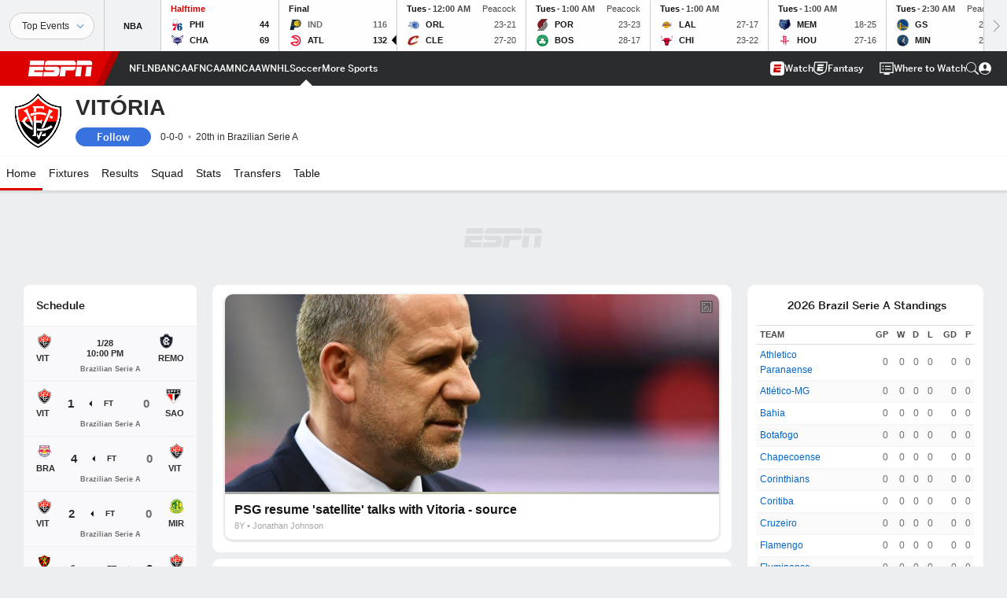

--- FILE ---
content_type: text/html; charset=utf-8
request_url: https://www.google.com/recaptcha/enterprise/anchor?ar=1&k=6LciB_gZAAAAAA_mwJ4G0XZ0BXWvLTt67V7YizXx&co=aHR0cHM6Ly9jZG4ucmVnaXN0ZXJkaXNuZXkuZ28uY29tOjQ0Mw..&hl=en&v=N67nZn4AqZkNcbeMu4prBgzg&size=invisible&anchor-ms=20000&execute-ms=30000&cb=vkdru76ghy95
body_size: 48674
content:
<!DOCTYPE HTML><html dir="ltr" lang="en"><head><meta http-equiv="Content-Type" content="text/html; charset=UTF-8">
<meta http-equiv="X-UA-Compatible" content="IE=edge">
<title>reCAPTCHA</title>
<style type="text/css">
/* cyrillic-ext */
@font-face {
  font-family: 'Roboto';
  font-style: normal;
  font-weight: 400;
  font-stretch: 100%;
  src: url(//fonts.gstatic.com/s/roboto/v48/KFO7CnqEu92Fr1ME7kSn66aGLdTylUAMa3GUBHMdazTgWw.woff2) format('woff2');
  unicode-range: U+0460-052F, U+1C80-1C8A, U+20B4, U+2DE0-2DFF, U+A640-A69F, U+FE2E-FE2F;
}
/* cyrillic */
@font-face {
  font-family: 'Roboto';
  font-style: normal;
  font-weight: 400;
  font-stretch: 100%;
  src: url(//fonts.gstatic.com/s/roboto/v48/KFO7CnqEu92Fr1ME7kSn66aGLdTylUAMa3iUBHMdazTgWw.woff2) format('woff2');
  unicode-range: U+0301, U+0400-045F, U+0490-0491, U+04B0-04B1, U+2116;
}
/* greek-ext */
@font-face {
  font-family: 'Roboto';
  font-style: normal;
  font-weight: 400;
  font-stretch: 100%;
  src: url(//fonts.gstatic.com/s/roboto/v48/KFO7CnqEu92Fr1ME7kSn66aGLdTylUAMa3CUBHMdazTgWw.woff2) format('woff2');
  unicode-range: U+1F00-1FFF;
}
/* greek */
@font-face {
  font-family: 'Roboto';
  font-style: normal;
  font-weight: 400;
  font-stretch: 100%;
  src: url(//fonts.gstatic.com/s/roboto/v48/KFO7CnqEu92Fr1ME7kSn66aGLdTylUAMa3-UBHMdazTgWw.woff2) format('woff2');
  unicode-range: U+0370-0377, U+037A-037F, U+0384-038A, U+038C, U+038E-03A1, U+03A3-03FF;
}
/* math */
@font-face {
  font-family: 'Roboto';
  font-style: normal;
  font-weight: 400;
  font-stretch: 100%;
  src: url(//fonts.gstatic.com/s/roboto/v48/KFO7CnqEu92Fr1ME7kSn66aGLdTylUAMawCUBHMdazTgWw.woff2) format('woff2');
  unicode-range: U+0302-0303, U+0305, U+0307-0308, U+0310, U+0312, U+0315, U+031A, U+0326-0327, U+032C, U+032F-0330, U+0332-0333, U+0338, U+033A, U+0346, U+034D, U+0391-03A1, U+03A3-03A9, U+03B1-03C9, U+03D1, U+03D5-03D6, U+03F0-03F1, U+03F4-03F5, U+2016-2017, U+2034-2038, U+203C, U+2040, U+2043, U+2047, U+2050, U+2057, U+205F, U+2070-2071, U+2074-208E, U+2090-209C, U+20D0-20DC, U+20E1, U+20E5-20EF, U+2100-2112, U+2114-2115, U+2117-2121, U+2123-214F, U+2190, U+2192, U+2194-21AE, U+21B0-21E5, U+21F1-21F2, U+21F4-2211, U+2213-2214, U+2216-22FF, U+2308-230B, U+2310, U+2319, U+231C-2321, U+2336-237A, U+237C, U+2395, U+239B-23B7, U+23D0, U+23DC-23E1, U+2474-2475, U+25AF, U+25B3, U+25B7, U+25BD, U+25C1, U+25CA, U+25CC, U+25FB, U+266D-266F, U+27C0-27FF, U+2900-2AFF, U+2B0E-2B11, U+2B30-2B4C, U+2BFE, U+3030, U+FF5B, U+FF5D, U+1D400-1D7FF, U+1EE00-1EEFF;
}
/* symbols */
@font-face {
  font-family: 'Roboto';
  font-style: normal;
  font-weight: 400;
  font-stretch: 100%;
  src: url(//fonts.gstatic.com/s/roboto/v48/KFO7CnqEu92Fr1ME7kSn66aGLdTylUAMaxKUBHMdazTgWw.woff2) format('woff2');
  unicode-range: U+0001-000C, U+000E-001F, U+007F-009F, U+20DD-20E0, U+20E2-20E4, U+2150-218F, U+2190, U+2192, U+2194-2199, U+21AF, U+21E6-21F0, U+21F3, U+2218-2219, U+2299, U+22C4-22C6, U+2300-243F, U+2440-244A, U+2460-24FF, U+25A0-27BF, U+2800-28FF, U+2921-2922, U+2981, U+29BF, U+29EB, U+2B00-2BFF, U+4DC0-4DFF, U+FFF9-FFFB, U+10140-1018E, U+10190-1019C, U+101A0, U+101D0-101FD, U+102E0-102FB, U+10E60-10E7E, U+1D2C0-1D2D3, U+1D2E0-1D37F, U+1F000-1F0FF, U+1F100-1F1AD, U+1F1E6-1F1FF, U+1F30D-1F30F, U+1F315, U+1F31C, U+1F31E, U+1F320-1F32C, U+1F336, U+1F378, U+1F37D, U+1F382, U+1F393-1F39F, U+1F3A7-1F3A8, U+1F3AC-1F3AF, U+1F3C2, U+1F3C4-1F3C6, U+1F3CA-1F3CE, U+1F3D4-1F3E0, U+1F3ED, U+1F3F1-1F3F3, U+1F3F5-1F3F7, U+1F408, U+1F415, U+1F41F, U+1F426, U+1F43F, U+1F441-1F442, U+1F444, U+1F446-1F449, U+1F44C-1F44E, U+1F453, U+1F46A, U+1F47D, U+1F4A3, U+1F4B0, U+1F4B3, U+1F4B9, U+1F4BB, U+1F4BF, U+1F4C8-1F4CB, U+1F4D6, U+1F4DA, U+1F4DF, U+1F4E3-1F4E6, U+1F4EA-1F4ED, U+1F4F7, U+1F4F9-1F4FB, U+1F4FD-1F4FE, U+1F503, U+1F507-1F50B, U+1F50D, U+1F512-1F513, U+1F53E-1F54A, U+1F54F-1F5FA, U+1F610, U+1F650-1F67F, U+1F687, U+1F68D, U+1F691, U+1F694, U+1F698, U+1F6AD, U+1F6B2, U+1F6B9-1F6BA, U+1F6BC, U+1F6C6-1F6CF, U+1F6D3-1F6D7, U+1F6E0-1F6EA, U+1F6F0-1F6F3, U+1F6F7-1F6FC, U+1F700-1F7FF, U+1F800-1F80B, U+1F810-1F847, U+1F850-1F859, U+1F860-1F887, U+1F890-1F8AD, U+1F8B0-1F8BB, U+1F8C0-1F8C1, U+1F900-1F90B, U+1F93B, U+1F946, U+1F984, U+1F996, U+1F9E9, U+1FA00-1FA6F, U+1FA70-1FA7C, U+1FA80-1FA89, U+1FA8F-1FAC6, U+1FACE-1FADC, U+1FADF-1FAE9, U+1FAF0-1FAF8, U+1FB00-1FBFF;
}
/* vietnamese */
@font-face {
  font-family: 'Roboto';
  font-style: normal;
  font-weight: 400;
  font-stretch: 100%;
  src: url(//fonts.gstatic.com/s/roboto/v48/KFO7CnqEu92Fr1ME7kSn66aGLdTylUAMa3OUBHMdazTgWw.woff2) format('woff2');
  unicode-range: U+0102-0103, U+0110-0111, U+0128-0129, U+0168-0169, U+01A0-01A1, U+01AF-01B0, U+0300-0301, U+0303-0304, U+0308-0309, U+0323, U+0329, U+1EA0-1EF9, U+20AB;
}
/* latin-ext */
@font-face {
  font-family: 'Roboto';
  font-style: normal;
  font-weight: 400;
  font-stretch: 100%;
  src: url(//fonts.gstatic.com/s/roboto/v48/KFO7CnqEu92Fr1ME7kSn66aGLdTylUAMa3KUBHMdazTgWw.woff2) format('woff2');
  unicode-range: U+0100-02BA, U+02BD-02C5, U+02C7-02CC, U+02CE-02D7, U+02DD-02FF, U+0304, U+0308, U+0329, U+1D00-1DBF, U+1E00-1E9F, U+1EF2-1EFF, U+2020, U+20A0-20AB, U+20AD-20C0, U+2113, U+2C60-2C7F, U+A720-A7FF;
}
/* latin */
@font-face {
  font-family: 'Roboto';
  font-style: normal;
  font-weight: 400;
  font-stretch: 100%;
  src: url(//fonts.gstatic.com/s/roboto/v48/KFO7CnqEu92Fr1ME7kSn66aGLdTylUAMa3yUBHMdazQ.woff2) format('woff2');
  unicode-range: U+0000-00FF, U+0131, U+0152-0153, U+02BB-02BC, U+02C6, U+02DA, U+02DC, U+0304, U+0308, U+0329, U+2000-206F, U+20AC, U+2122, U+2191, U+2193, U+2212, U+2215, U+FEFF, U+FFFD;
}
/* cyrillic-ext */
@font-face {
  font-family: 'Roboto';
  font-style: normal;
  font-weight: 500;
  font-stretch: 100%;
  src: url(//fonts.gstatic.com/s/roboto/v48/KFO7CnqEu92Fr1ME7kSn66aGLdTylUAMa3GUBHMdazTgWw.woff2) format('woff2');
  unicode-range: U+0460-052F, U+1C80-1C8A, U+20B4, U+2DE0-2DFF, U+A640-A69F, U+FE2E-FE2F;
}
/* cyrillic */
@font-face {
  font-family: 'Roboto';
  font-style: normal;
  font-weight: 500;
  font-stretch: 100%;
  src: url(//fonts.gstatic.com/s/roboto/v48/KFO7CnqEu92Fr1ME7kSn66aGLdTylUAMa3iUBHMdazTgWw.woff2) format('woff2');
  unicode-range: U+0301, U+0400-045F, U+0490-0491, U+04B0-04B1, U+2116;
}
/* greek-ext */
@font-face {
  font-family: 'Roboto';
  font-style: normal;
  font-weight: 500;
  font-stretch: 100%;
  src: url(//fonts.gstatic.com/s/roboto/v48/KFO7CnqEu92Fr1ME7kSn66aGLdTylUAMa3CUBHMdazTgWw.woff2) format('woff2');
  unicode-range: U+1F00-1FFF;
}
/* greek */
@font-face {
  font-family: 'Roboto';
  font-style: normal;
  font-weight: 500;
  font-stretch: 100%;
  src: url(//fonts.gstatic.com/s/roboto/v48/KFO7CnqEu92Fr1ME7kSn66aGLdTylUAMa3-UBHMdazTgWw.woff2) format('woff2');
  unicode-range: U+0370-0377, U+037A-037F, U+0384-038A, U+038C, U+038E-03A1, U+03A3-03FF;
}
/* math */
@font-face {
  font-family: 'Roboto';
  font-style: normal;
  font-weight: 500;
  font-stretch: 100%;
  src: url(//fonts.gstatic.com/s/roboto/v48/KFO7CnqEu92Fr1ME7kSn66aGLdTylUAMawCUBHMdazTgWw.woff2) format('woff2');
  unicode-range: U+0302-0303, U+0305, U+0307-0308, U+0310, U+0312, U+0315, U+031A, U+0326-0327, U+032C, U+032F-0330, U+0332-0333, U+0338, U+033A, U+0346, U+034D, U+0391-03A1, U+03A3-03A9, U+03B1-03C9, U+03D1, U+03D5-03D6, U+03F0-03F1, U+03F4-03F5, U+2016-2017, U+2034-2038, U+203C, U+2040, U+2043, U+2047, U+2050, U+2057, U+205F, U+2070-2071, U+2074-208E, U+2090-209C, U+20D0-20DC, U+20E1, U+20E5-20EF, U+2100-2112, U+2114-2115, U+2117-2121, U+2123-214F, U+2190, U+2192, U+2194-21AE, U+21B0-21E5, U+21F1-21F2, U+21F4-2211, U+2213-2214, U+2216-22FF, U+2308-230B, U+2310, U+2319, U+231C-2321, U+2336-237A, U+237C, U+2395, U+239B-23B7, U+23D0, U+23DC-23E1, U+2474-2475, U+25AF, U+25B3, U+25B7, U+25BD, U+25C1, U+25CA, U+25CC, U+25FB, U+266D-266F, U+27C0-27FF, U+2900-2AFF, U+2B0E-2B11, U+2B30-2B4C, U+2BFE, U+3030, U+FF5B, U+FF5D, U+1D400-1D7FF, U+1EE00-1EEFF;
}
/* symbols */
@font-face {
  font-family: 'Roboto';
  font-style: normal;
  font-weight: 500;
  font-stretch: 100%;
  src: url(//fonts.gstatic.com/s/roboto/v48/KFO7CnqEu92Fr1ME7kSn66aGLdTylUAMaxKUBHMdazTgWw.woff2) format('woff2');
  unicode-range: U+0001-000C, U+000E-001F, U+007F-009F, U+20DD-20E0, U+20E2-20E4, U+2150-218F, U+2190, U+2192, U+2194-2199, U+21AF, U+21E6-21F0, U+21F3, U+2218-2219, U+2299, U+22C4-22C6, U+2300-243F, U+2440-244A, U+2460-24FF, U+25A0-27BF, U+2800-28FF, U+2921-2922, U+2981, U+29BF, U+29EB, U+2B00-2BFF, U+4DC0-4DFF, U+FFF9-FFFB, U+10140-1018E, U+10190-1019C, U+101A0, U+101D0-101FD, U+102E0-102FB, U+10E60-10E7E, U+1D2C0-1D2D3, U+1D2E0-1D37F, U+1F000-1F0FF, U+1F100-1F1AD, U+1F1E6-1F1FF, U+1F30D-1F30F, U+1F315, U+1F31C, U+1F31E, U+1F320-1F32C, U+1F336, U+1F378, U+1F37D, U+1F382, U+1F393-1F39F, U+1F3A7-1F3A8, U+1F3AC-1F3AF, U+1F3C2, U+1F3C4-1F3C6, U+1F3CA-1F3CE, U+1F3D4-1F3E0, U+1F3ED, U+1F3F1-1F3F3, U+1F3F5-1F3F7, U+1F408, U+1F415, U+1F41F, U+1F426, U+1F43F, U+1F441-1F442, U+1F444, U+1F446-1F449, U+1F44C-1F44E, U+1F453, U+1F46A, U+1F47D, U+1F4A3, U+1F4B0, U+1F4B3, U+1F4B9, U+1F4BB, U+1F4BF, U+1F4C8-1F4CB, U+1F4D6, U+1F4DA, U+1F4DF, U+1F4E3-1F4E6, U+1F4EA-1F4ED, U+1F4F7, U+1F4F9-1F4FB, U+1F4FD-1F4FE, U+1F503, U+1F507-1F50B, U+1F50D, U+1F512-1F513, U+1F53E-1F54A, U+1F54F-1F5FA, U+1F610, U+1F650-1F67F, U+1F687, U+1F68D, U+1F691, U+1F694, U+1F698, U+1F6AD, U+1F6B2, U+1F6B9-1F6BA, U+1F6BC, U+1F6C6-1F6CF, U+1F6D3-1F6D7, U+1F6E0-1F6EA, U+1F6F0-1F6F3, U+1F6F7-1F6FC, U+1F700-1F7FF, U+1F800-1F80B, U+1F810-1F847, U+1F850-1F859, U+1F860-1F887, U+1F890-1F8AD, U+1F8B0-1F8BB, U+1F8C0-1F8C1, U+1F900-1F90B, U+1F93B, U+1F946, U+1F984, U+1F996, U+1F9E9, U+1FA00-1FA6F, U+1FA70-1FA7C, U+1FA80-1FA89, U+1FA8F-1FAC6, U+1FACE-1FADC, U+1FADF-1FAE9, U+1FAF0-1FAF8, U+1FB00-1FBFF;
}
/* vietnamese */
@font-face {
  font-family: 'Roboto';
  font-style: normal;
  font-weight: 500;
  font-stretch: 100%;
  src: url(//fonts.gstatic.com/s/roboto/v48/KFO7CnqEu92Fr1ME7kSn66aGLdTylUAMa3OUBHMdazTgWw.woff2) format('woff2');
  unicode-range: U+0102-0103, U+0110-0111, U+0128-0129, U+0168-0169, U+01A0-01A1, U+01AF-01B0, U+0300-0301, U+0303-0304, U+0308-0309, U+0323, U+0329, U+1EA0-1EF9, U+20AB;
}
/* latin-ext */
@font-face {
  font-family: 'Roboto';
  font-style: normal;
  font-weight: 500;
  font-stretch: 100%;
  src: url(//fonts.gstatic.com/s/roboto/v48/KFO7CnqEu92Fr1ME7kSn66aGLdTylUAMa3KUBHMdazTgWw.woff2) format('woff2');
  unicode-range: U+0100-02BA, U+02BD-02C5, U+02C7-02CC, U+02CE-02D7, U+02DD-02FF, U+0304, U+0308, U+0329, U+1D00-1DBF, U+1E00-1E9F, U+1EF2-1EFF, U+2020, U+20A0-20AB, U+20AD-20C0, U+2113, U+2C60-2C7F, U+A720-A7FF;
}
/* latin */
@font-face {
  font-family: 'Roboto';
  font-style: normal;
  font-weight: 500;
  font-stretch: 100%;
  src: url(//fonts.gstatic.com/s/roboto/v48/KFO7CnqEu92Fr1ME7kSn66aGLdTylUAMa3yUBHMdazQ.woff2) format('woff2');
  unicode-range: U+0000-00FF, U+0131, U+0152-0153, U+02BB-02BC, U+02C6, U+02DA, U+02DC, U+0304, U+0308, U+0329, U+2000-206F, U+20AC, U+2122, U+2191, U+2193, U+2212, U+2215, U+FEFF, U+FFFD;
}
/* cyrillic-ext */
@font-face {
  font-family: 'Roboto';
  font-style: normal;
  font-weight: 900;
  font-stretch: 100%;
  src: url(//fonts.gstatic.com/s/roboto/v48/KFO7CnqEu92Fr1ME7kSn66aGLdTylUAMa3GUBHMdazTgWw.woff2) format('woff2');
  unicode-range: U+0460-052F, U+1C80-1C8A, U+20B4, U+2DE0-2DFF, U+A640-A69F, U+FE2E-FE2F;
}
/* cyrillic */
@font-face {
  font-family: 'Roboto';
  font-style: normal;
  font-weight: 900;
  font-stretch: 100%;
  src: url(//fonts.gstatic.com/s/roboto/v48/KFO7CnqEu92Fr1ME7kSn66aGLdTylUAMa3iUBHMdazTgWw.woff2) format('woff2');
  unicode-range: U+0301, U+0400-045F, U+0490-0491, U+04B0-04B1, U+2116;
}
/* greek-ext */
@font-face {
  font-family: 'Roboto';
  font-style: normal;
  font-weight: 900;
  font-stretch: 100%;
  src: url(//fonts.gstatic.com/s/roboto/v48/KFO7CnqEu92Fr1ME7kSn66aGLdTylUAMa3CUBHMdazTgWw.woff2) format('woff2');
  unicode-range: U+1F00-1FFF;
}
/* greek */
@font-face {
  font-family: 'Roboto';
  font-style: normal;
  font-weight: 900;
  font-stretch: 100%;
  src: url(//fonts.gstatic.com/s/roboto/v48/KFO7CnqEu92Fr1ME7kSn66aGLdTylUAMa3-UBHMdazTgWw.woff2) format('woff2');
  unicode-range: U+0370-0377, U+037A-037F, U+0384-038A, U+038C, U+038E-03A1, U+03A3-03FF;
}
/* math */
@font-face {
  font-family: 'Roboto';
  font-style: normal;
  font-weight: 900;
  font-stretch: 100%;
  src: url(//fonts.gstatic.com/s/roboto/v48/KFO7CnqEu92Fr1ME7kSn66aGLdTylUAMawCUBHMdazTgWw.woff2) format('woff2');
  unicode-range: U+0302-0303, U+0305, U+0307-0308, U+0310, U+0312, U+0315, U+031A, U+0326-0327, U+032C, U+032F-0330, U+0332-0333, U+0338, U+033A, U+0346, U+034D, U+0391-03A1, U+03A3-03A9, U+03B1-03C9, U+03D1, U+03D5-03D6, U+03F0-03F1, U+03F4-03F5, U+2016-2017, U+2034-2038, U+203C, U+2040, U+2043, U+2047, U+2050, U+2057, U+205F, U+2070-2071, U+2074-208E, U+2090-209C, U+20D0-20DC, U+20E1, U+20E5-20EF, U+2100-2112, U+2114-2115, U+2117-2121, U+2123-214F, U+2190, U+2192, U+2194-21AE, U+21B0-21E5, U+21F1-21F2, U+21F4-2211, U+2213-2214, U+2216-22FF, U+2308-230B, U+2310, U+2319, U+231C-2321, U+2336-237A, U+237C, U+2395, U+239B-23B7, U+23D0, U+23DC-23E1, U+2474-2475, U+25AF, U+25B3, U+25B7, U+25BD, U+25C1, U+25CA, U+25CC, U+25FB, U+266D-266F, U+27C0-27FF, U+2900-2AFF, U+2B0E-2B11, U+2B30-2B4C, U+2BFE, U+3030, U+FF5B, U+FF5D, U+1D400-1D7FF, U+1EE00-1EEFF;
}
/* symbols */
@font-face {
  font-family: 'Roboto';
  font-style: normal;
  font-weight: 900;
  font-stretch: 100%;
  src: url(//fonts.gstatic.com/s/roboto/v48/KFO7CnqEu92Fr1ME7kSn66aGLdTylUAMaxKUBHMdazTgWw.woff2) format('woff2');
  unicode-range: U+0001-000C, U+000E-001F, U+007F-009F, U+20DD-20E0, U+20E2-20E4, U+2150-218F, U+2190, U+2192, U+2194-2199, U+21AF, U+21E6-21F0, U+21F3, U+2218-2219, U+2299, U+22C4-22C6, U+2300-243F, U+2440-244A, U+2460-24FF, U+25A0-27BF, U+2800-28FF, U+2921-2922, U+2981, U+29BF, U+29EB, U+2B00-2BFF, U+4DC0-4DFF, U+FFF9-FFFB, U+10140-1018E, U+10190-1019C, U+101A0, U+101D0-101FD, U+102E0-102FB, U+10E60-10E7E, U+1D2C0-1D2D3, U+1D2E0-1D37F, U+1F000-1F0FF, U+1F100-1F1AD, U+1F1E6-1F1FF, U+1F30D-1F30F, U+1F315, U+1F31C, U+1F31E, U+1F320-1F32C, U+1F336, U+1F378, U+1F37D, U+1F382, U+1F393-1F39F, U+1F3A7-1F3A8, U+1F3AC-1F3AF, U+1F3C2, U+1F3C4-1F3C6, U+1F3CA-1F3CE, U+1F3D4-1F3E0, U+1F3ED, U+1F3F1-1F3F3, U+1F3F5-1F3F7, U+1F408, U+1F415, U+1F41F, U+1F426, U+1F43F, U+1F441-1F442, U+1F444, U+1F446-1F449, U+1F44C-1F44E, U+1F453, U+1F46A, U+1F47D, U+1F4A3, U+1F4B0, U+1F4B3, U+1F4B9, U+1F4BB, U+1F4BF, U+1F4C8-1F4CB, U+1F4D6, U+1F4DA, U+1F4DF, U+1F4E3-1F4E6, U+1F4EA-1F4ED, U+1F4F7, U+1F4F9-1F4FB, U+1F4FD-1F4FE, U+1F503, U+1F507-1F50B, U+1F50D, U+1F512-1F513, U+1F53E-1F54A, U+1F54F-1F5FA, U+1F610, U+1F650-1F67F, U+1F687, U+1F68D, U+1F691, U+1F694, U+1F698, U+1F6AD, U+1F6B2, U+1F6B9-1F6BA, U+1F6BC, U+1F6C6-1F6CF, U+1F6D3-1F6D7, U+1F6E0-1F6EA, U+1F6F0-1F6F3, U+1F6F7-1F6FC, U+1F700-1F7FF, U+1F800-1F80B, U+1F810-1F847, U+1F850-1F859, U+1F860-1F887, U+1F890-1F8AD, U+1F8B0-1F8BB, U+1F8C0-1F8C1, U+1F900-1F90B, U+1F93B, U+1F946, U+1F984, U+1F996, U+1F9E9, U+1FA00-1FA6F, U+1FA70-1FA7C, U+1FA80-1FA89, U+1FA8F-1FAC6, U+1FACE-1FADC, U+1FADF-1FAE9, U+1FAF0-1FAF8, U+1FB00-1FBFF;
}
/* vietnamese */
@font-face {
  font-family: 'Roboto';
  font-style: normal;
  font-weight: 900;
  font-stretch: 100%;
  src: url(//fonts.gstatic.com/s/roboto/v48/KFO7CnqEu92Fr1ME7kSn66aGLdTylUAMa3OUBHMdazTgWw.woff2) format('woff2');
  unicode-range: U+0102-0103, U+0110-0111, U+0128-0129, U+0168-0169, U+01A0-01A1, U+01AF-01B0, U+0300-0301, U+0303-0304, U+0308-0309, U+0323, U+0329, U+1EA0-1EF9, U+20AB;
}
/* latin-ext */
@font-face {
  font-family: 'Roboto';
  font-style: normal;
  font-weight: 900;
  font-stretch: 100%;
  src: url(//fonts.gstatic.com/s/roboto/v48/KFO7CnqEu92Fr1ME7kSn66aGLdTylUAMa3KUBHMdazTgWw.woff2) format('woff2');
  unicode-range: U+0100-02BA, U+02BD-02C5, U+02C7-02CC, U+02CE-02D7, U+02DD-02FF, U+0304, U+0308, U+0329, U+1D00-1DBF, U+1E00-1E9F, U+1EF2-1EFF, U+2020, U+20A0-20AB, U+20AD-20C0, U+2113, U+2C60-2C7F, U+A720-A7FF;
}
/* latin */
@font-face {
  font-family: 'Roboto';
  font-style: normal;
  font-weight: 900;
  font-stretch: 100%;
  src: url(//fonts.gstatic.com/s/roboto/v48/KFO7CnqEu92Fr1ME7kSn66aGLdTylUAMa3yUBHMdazQ.woff2) format('woff2');
  unicode-range: U+0000-00FF, U+0131, U+0152-0153, U+02BB-02BC, U+02C6, U+02DA, U+02DC, U+0304, U+0308, U+0329, U+2000-206F, U+20AC, U+2122, U+2191, U+2193, U+2212, U+2215, U+FEFF, U+FFFD;
}

</style>
<link rel="stylesheet" type="text/css" href="https://www.gstatic.com/recaptcha/releases/N67nZn4AqZkNcbeMu4prBgzg/styles__ltr.css">
<script nonce="zYlVsgl6xoCmYJ3cneoxYg" type="text/javascript">window['__recaptcha_api'] = 'https://www.google.com/recaptcha/enterprise/';</script>
<script type="text/javascript" src="https://www.gstatic.com/recaptcha/releases/N67nZn4AqZkNcbeMu4prBgzg/recaptcha__en.js" nonce="zYlVsgl6xoCmYJ3cneoxYg">
      
    </script></head>
<body><div id="rc-anchor-alert" class="rc-anchor-alert"></div>
<input type="hidden" id="recaptcha-token" value="[base64]">
<script type="text/javascript" nonce="zYlVsgl6xoCmYJ3cneoxYg">
      recaptcha.anchor.Main.init("[\x22ainput\x22,[\x22bgdata\x22,\x22\x22,\[base64]/[base64]/[base64]/ZyhXLGgpOnEoW04sMjEsbF0sVywwKSxoKSxmYWxzZSxmYWxzZSl9Y2F0Y2goayl7RygzNTgsVyk/[base64]/[base64]/[base64]/[base64]/[base64]/[base64]/[base64]/bmV3IEJbT10oRFswXSk6dz09Mj9uZXcgQltPXShEWzBdLERbMV0pOnc9PTM/bmV3IEJbT10oRFswXSxEWzFdLERbMl0pOnc9PTQ/[base64]/[base64]/[base64]/[base64]/[base64]\\u003d\x22,\[base64]\x22,\x22e8K5esOvZ8KHTMOURjBqJsKYfcOVRGVew6jCijbComnCiBrCsVDDkV52w6YkBsO4UHE1wo/[base64]/CinTDkmvDr8OXWRQffMKJw4Vlw67DslPDu8O6E8KiWw7Dpn7Do8KCI8OMEXMRw6gVcMOVwp4wMcOlCAULwpvCncO0wrpDwqYxe37DrnUiwrrDjsKQwoTDpsKNwohnADPCi8KSN342wpPDkMKWDAsIIcOhwqvCnhrDvcO/RGQ2wqfCosKpAcO6U0DCpMONw7/DkMK1w5HDu25Nw7lmUCppw5tFXUkqE1/Dm8O1K1rCvlfCi3PDjsObCGrCi8K+PgvCsG/Cj3JiPMODwqXCj3DDtWA/AU7DiGfDq8KMwp85GkYFbMORUMKEwo/CpsOHGCbDmhTDqMO8KcOQwpzDqMKHcEzDrWDDjz5ywrzCpcOQCsOucztcY27CtMKwJMOSDcKJE3nCiMKXNsK9YSHDqS/DisObAMKwwo1lwpPCm8OZw5DDshwqL2nDvWEdwq3CusKsb8KnwoTDpQbCpcKOwpHDjcK5KWTCn8OWLEwtw4k5InzCo8OHw6nDgcOLOVBVw7wrw6vDg0Few6EKakrCsyJ5w4/DvlHDghHDucKoXjHDlcOlwrjDnsKiw6w2TxIjw7ELNcOac8OUNlDCpMKzwqbCqMO6MMO1woE5DcO4wqnCu8K6w5B+FcKEbsKjTRXCrsOJwqEuwrpdwpvDj2/CrsOcw6PCgwjDocKjwrnDkMKBMsObZUpCw47Cgw4oesKOwo/Dh8Klw5DCssKJWsKFw4HDlsKDM8O7wrjDnMK5wqPDo1cXG0cWw6/CohPCmkAww6YINShXwqIvdsOTwro/wpHDhsKvJcK4FV98e3PCh8O6MQ9UbsK0wqgJJcOOw43DnWQlfcKVOcONw7bDqCLDvMOlw7BbGcOLw63DgxJ9woPCnMO2wrcHKztYSMO0bQDCn24/wrYXw4TCviDCuAPDvMKow64fwq3Dtk/CssKNw5HClArDm8KbYcOew5EFbGLCscKlaD42wrNZw4/CnMKkw4PDq8OoZ8KCwrVBbgDDhMOgWcKVScOqeMOOwrHChyXCrsKxw7fCrWZOKEM8w4dQRwTCnMK1AVVRBXFmw5BHw77CqMOGMj3CvMOeDGrDhMOiw5PCi3jCgMKoZMK9YMKowqdpwpo1w5/DkCXConvCjcKiw6drZFVpM8KswpLDgFLDqcKGHD3DtEEuwpbCgcOXwpYQwoHCksOTwq/DtwLDiHo1a3/CgTszEcKHbcOdw6MYd8KeVsOjOmo7w73CjcO+fh/CtMOKw6cKeUrDlMORw6h4wo0HAcO7J8K5ODfCowhKIsKHw4bDpDFyfMODJsOww5YlTMOVwrYiCXMiwrcAJGbDs8OFw6x3Uz7CiVpmHDjDnysLFsOUwqbChA9/w5bDgMKnw4cmMMKiw5rDsMOiSMO6w5LDpjvDrA44asK8wp0Zw6plK8KXwpMZSsKFw77Ch0RsNB3DhgUtbll4w5TCkSXCgsKow47Du2p/FsKpWCrCkH3DhQ7DqinDhUzDhMKgw73DqFNPwrojFsO0wqnCjEXCr8O7X8OBw4/DkiIYRm7DksOEwqvDv31XBmbDgcK5T8Kgw59fwqzDn8KATn7CmGbDmzPCgcOowrLDuwJQDMO8BMOYN8KtwpB4wrfCrSvDicK6w7glA8KKTcKnNsOIQ8Kkwrpqw5dCwolDZ8O8wo/DoMKvw6x7wrfDlcO1w5dhw4NNwoQPw5bDvWFjw6gnw4nDg8K7wqDCvB/ChWbCrSvChh3Co8Ohwq/DrcKhwoxoGCgULWttCDDCjQzDiMOcw5XDmcK8GsKVw71kHDrCkGspagjDs3tGZMOTH8KWCRzCvGHDtyHCuW/DtTLDvcOKI2Qsw7XDgMOIfEPDsMK2esOjwq5FwqbDs8Oqwr7CrMOcw6vDk8O4GsKyaHXCtMK/bWk1w4nDhiLChMKJCsK5wox9wrPCssOvwqM4w7LCk1AhYcOBw4QAUHozTzgJUmxvQ8KNw4EGRiXCuhzCuCEFRH7CksOSwppRESgxwq8bch5eDQwgw5Jew6UbwoMfwpfCpw/[base64]/CtQQ+woLCv8OXw6DClcOndULCncOJwrkOw5vDqsOaw6DDnRnDs8KhwpnDjifChsK7w5HDvHTDqcKXYj/Cu8K8wrfDhkPDmjPDkQ4Fw7lbO8O0SMOBwoLCqjvCocOFw5lYZ8K6wpTCisK+Zk4Owq7DlVnCt8KuwotXwr81LsKzFMKOOMOASSsTwqJrKsKzwovCt0LCtzRMwqHCgsKLOcOWw6ECeMKdUxQzwpR3wrUTZMKsP8K8UsOXcVZQwq/CnMOWOmMybH9FNlhwU3jDhCwKJMONcsOewoPDi8K2STJNRsONNywEdcK9w5jDhAxiwrR/YTrCsm1wXkLDqcO/w6/DmcKIEifCk3JxHRbCqGnDqcK+EGjCh1cHwqvCq8Kqw6zDix3Dj2UFw6nCj8Ozwo4Vw7HCpMO9V8O5IsKqw6zCqsOqSRkgCG/CocOeCcO+wqI1DcKWIUPDvsO3LsKyDz3Drm/CssO3w5LCvT/[base64]/DmsOAScKNGn/Dj8O3wr5Kw6/DnMOFD8KnwpN4w78RImwXw5RWGk/[base64]/GV/DlMKswqxPMMKrwpwWacKaBELCrUDCqMKywrvDoAU0w5vCuFJ+CsK8worDkV99RsOZamjCqcKjwqjDkcOkF8ObQMOQwrvClBTDsxY8GDHDmsKhCsKgwqzCn0/DicKgw6lGw7HChXXCo03DpsOccsOZw65oe8OKwo7DhsO8w6RkwoDDmUbCtVFvazEZS3oBScKTajnCryHDrcOCwoDDuMO1w4ELw6/DrT9yw70BwqPDnsK5Nw0pAcO+YsOkHcKOwo/[base64]/CoFTDncOkdcOKw5LCs8OyIjU4wo7CvMOpW0jChl9Qw6/DnTYpwoY1B0/[base64]/[base64]/wozDmzDDhgHDjMKRw6nDnnZSHGhCwrXDjB40w6jCvwjCik/CpFICwrkaUcOWw4U7wqd1w6wfMcKmw4jCgcK9w4ZFT23Dn8OwfxQ/AsKJecK8LkXDhsOwMMKRKnFxc8Kyd33CucOAw4DChcOuGinDjsKow4fDkMKsKBIXwqjCuWXCk3AXw68tCMOtw5thwqQGcMK5wqfCulHCoyotw5rCrcKmOg7DqcOyw5cIGcKpPB/DqELDjcOcw7bDnijCqMK7ci/[base64]/DssOpBBLCr2RpTcODPBjDmTI1XMKfw4dTIXhleMOxw4FBPcKfK8OTQ0pUUEHCgcOCYsOGXFjCrMObQjXCnRvCuzUFw6nDvjkNT8OCwrLDrWYKCzM3w4TDm8O0ZxAWEMO8K8KFw6rCil7DuMODFcOFw5pYw4nCocKhw6nDuVzDql/DvcKdw4fCo07CmEbCg8KCw7kTw4dMwoZKcDMnw6DDnsKowo03wrDDlMKEfcOrwo1XXcOxw5IyFF3ClX1Mw7dnw7cJwoUkw5HCisOPIGXCjU3Dpw/ChRbDh8OBwq7Cr8OIYsO8ZcOAanp6w4Eow7rCp3nDusOlBMOjw7t+w6jDgkZFNifCjhvCqCNywoLDqhkWBzzDl8KecCoWw4l5F8KrPFfCniJ4B8Kfw593w6LDoMKHTj/Dp8KqwqpbJ8OvdgnDmzISwoRbw7BTIW4CwrjDtMO/w5MYIGh7DhPCosKWB8OoSsORw5JLDHoHwognwqvCmHtywrfDncKkB8KLP8OXNcOaW3zCh0JUcUrDscKkwotiQcO/w4LDqMOiRlLClz7DgsKUPsO+woUlwoDDscOGw57DhcOMJsODw5jDol9CWsKMwqTCkcOWb1fDmkV6FcOmGzFzw7TDgcOQAW3DpXoUZ8O5wqB1eX1vJDfDk8K9wrJqQMOnNHrCsiLCpcKMw7JFwpAAwp7DoxDDiRQzwp/ClsKvwrtFIsKNU8ONPTDCqMK9EAQOwrVuDVIhYn7ChMK3woUmanRwAsKwwrfCrHfDicKMw4F8w5diw7XDu8KcXkQ1XcKyCxTCvG3Dg8Oew7VrJ3/Cq8KVaG7DpsKKwrkJwrZ7wo1EWWjDksO9acKVY8KNIi1jwrLDvXRILgnDgn9jLcO+Dhprwq/Cs8K/BTTDoMKeP8KNw5TCt8OFF8OLwqg9wqnCr8K9LcKQw5vCnMKPccOhIUHCsB7CmBNgD8KNw7jCp8OUw6tKw7o0L8KPwpJNOS7CniZsNsO3I8OETjUww6hqVsOCYMK7wq3Cj8K3w4RVMw3Dr8O3wqrDhkrCvT/DgcK3NMKkwoXCl3/Dgz/Csk/CvlFjwoZIUcKgw6XCp8O2w54ZwoDDvcOjSilMw6RVU8OOYmp7wqw+w4HDnmBfNn/Cvy/CosK7w6ZfR8Oewrcaw5Mqw47DuMKpDHUEwq3CknBNe8KuIsO/[base64]/[base64]/ClsK3YVjCgcKqw5nCrDF1J2Y/w6F5HWLClSpww5LDt8K+wovDjErCnMO0bSrCtwzCgHFDKx8Yw5wFRcOFAsKSw4fDgRfDgjDDiENbKXA+w6F9IcKowqE0w7wBeQ5bKcKJJmjCn8OyAH8WwrHCgzjCgGvCnm7Cs3okXmILwqZTw6PDmyPDuW3DusK2wqYYwqnDlBwQR1MVwr/CqSADJj43LWLCqcKaw5U/wqlmw4EuY8OUB8KFwp1ewpEVZ2HCqMOtw7FLwqPChTIuwpYGbsKtw4bDuMKLf8KgD1vDusKRw5bDmgxafmAewrslK8KyHsK/WhzCoMOew6jDlcO7O8O3NAEpG0l1wqLCtCI+wpvDo1jCvnscwqnCqsOjw7zDujTDv8KfK2kqBsKpwqLDrFlUwr3DnMOwwpfCtsKyFCnDiEB4NHUdelHDpXjCoUHDrHQAwpsQw6DCusODRX4pw5LCmsOGw7gjelzDgsK/csOVSMOxPcKmwpFkVG47w4wUw4DDoEDDocKPUsOXwrrDlsOMwozDtg59N101w7AFK8KDw69yLT/Dp0PDs8OSw5nDoMOnw4bCkcKmFyXDrsKlwo3DjF3CpsOJX13ClcOdwobDjHjCvhYAwrccwpLDocORHGV+LXXCtsO+wr/DncKQCcO/S8ObJMK1P8KrSMOCcSTCvwscEcKNwobDjsKgw73CnX49bsKdwrLDvcOQa3ccwqjDrcK+IF7Ck2otVCjCp3t4NcOPRxbCqRcCaSDCs8K5ZW7CrVUiw6xuRcOYIMKZw5fDgMKLwpl1wr3CvQbCk8KFw4nCj0Ajw5/[base64]/[base64]/DpsOlwqICaTMgwoTCgcKbQ3HCk8KJZ8KLw5A0w5JQK8OhGcK/[base64]/CnMKWS8Kaw7V/w7XCh8KJDcKoK1N3w7NME3wgwoDDkXDDoF7CrsKFw6ouBFLDhMKnL8OuwpxaGXTCpsK2Y8KLwoDCt8Ofc8KURQQMVMOkBzIUw63CqsKOE8Ovw78fKMKHMEM4UV1VwqVwR8KRw5PCq0XCsA3DjUsOwoTCvsOyw6/CvsO/[base64]/CvX0/wqk0TETDlg/[base64]/[base64]/V1nDk8KDwqocH2rClsOfXsKkw4bDu8OJWMKYYEvDi1vCmmEuwonCtsOXeDXCoMOGZsK6wqYMw6/DkgMKwrZwJEhXw73Dmn3DqMOPAcKFw5/[base64]/ChMKtT3jDh1JZXsOjEcKsbcKIwq1SAjbCmMKWw6DCvMKIwrvCnijCsWjDjwHDtjLCuxjCl8KLwoDDkmXChWpqasKbwrDCrBbCsEzDoEg5w7YKwr7DoMK2w7nDrjYkUMOsw7HDh8O5eMORwozDv8KKw43DhS1Tw4tTwpNJw71Awo/Ctj0qw7xvBxrDuMOPDj/DpV3DpcOZMsOJw5cZw74YPMO2wqPDv8OJBXrCuz4oPD/[base64]/DmVBjXm7DpkbDgUFuwqrCphcuMMO6OT3Cp1nCqyEKZjbDocOQw6Faf8KtAsKqwpRxwoYWwo4bPmRswr3Di8K/wq7CjUlFwp/DrFQMLz0iK8OMwrvCt2bCqhAEwrPDrzkKRFQ/NsOnFyzCkcKdwp/DrcK8Z0bDphNvC8KywqwrQ1fCjMKswo5kOUEpQsOIw4bDnzHDpMO0wroMQhvCnF8Iw65XwrweBcOvISDDukPDusONwr8kwpBHR0/DvMOqdH/CocOQw7rCkMKrXiVlBsKBwq/[base64]/[base64]/wrTCqsOSCcKOfsK+DcOYw61wKn3CrDVUIV3CvsObLAcTBcKAwrUOwoo6V8OFw5pQw7V/wrhIe8OnO8KjwqE+fgBbw7oxwrTCjMO3XMOdajzCtMOJw5J6w7/Di8KidMObw5LDqcOAwrEgw6zCicOPAw/DjEoswqPDpcOsVUk6VMOoBBzDscKhwqpSw4PDnMO7wrIwwqDDoFNMwrJ2wqoXw6gkTmXDimHDrnDDl1nCp8OwN0fCtncSeMKAS2DChsOWw6I/OjNZYGl1NMOgw67Ck8OfDXrDiyATCUk8I3TClRN9ZAQHXSMIWcKlMGPDi8O4JcK4wrXDi8KHY2UgFifCrsOGKsKkw5DCtUjDpHnDqMKOwpXCnCB2GMKywpHCtwjCt0HCn8K1wqLDpMOFQkl0OG/DnUdRWiVAacOLwonCtVEQMhVlWTrCi8KqYsORcsOgHMKuDMOtwpdkaQDCj8K8XlLDp8K9wpsKKcOgwpRGwpvCpEF8wp7DklsoMsOmSMODX8OhTh3CkW7DvWF9wrTDulXCsnosX3rDjMK3K8OscC3DhEVfLcOCwpptNQ/CniNPw7Jiw6vCmcORwr10QCbCsQHCv2Inw57DghUAwoTDgxVIwo7Cl1tNw5nCgSkrwqkWw5Uqw7oJwpdZw7Y5PMOgwrLDp0DCvMO6M8KTaMKbwqPClzNQfxQAf8K1w7HChsOpIsKJwoBiwpk/dQJBw5jCmnwew6XCvRtCw5PCtRBNw7g4w4nClQ0Jwpsvw5LCkcK/[base64]/CkhbDh8Osw4ZJBsO3KcOzNcK5w4wTC8Odw7DDj8K6XcKBw7HCuMOfLlDDj8KGwqZiEmLDohrDnS07S8OEYF0dw5vCmGTDjMONDUzDkGtDw6oTwrLCpMKyw4LDo8KTKDHCjnzCpMKWw7zCg8O9ZsOWwrgYwrfCgsKiCVUpYwQJTcKjw6/CgXfDql/CqzcUwrs9wrTCqsOQEcKtKiTDnnJISsOJworDukJTSFUHwpHDkTRbw59oYX3Dpk3Cg19YK8KYw6PDocKRw4YZGHzDkMOqwoXCjsOHNsOOTMODWcK4w5HDoHbDuxzDgcOdDMOEHBvCtQ9CGMOUwrkTO8O/wqcQBsKsw5R8wrV7NcKhwoXDkcKCfzkAw6bDqsKCBDvDuwTCp8KKJWHDgRRmKW1uw4XDjXXDphbDj2gDZVnDjjDCun4XfxhwwrfDocOgRR3DokBEBk9re8OkwojDnFRjw64yw7YhwoA/wpfCh8KyGS/Dv8KkwpNvwr3DrHALw6FJP1MTEEfCmGrCmnBlw74lfsOQBC0Ew4DCv8KTwq/DpCQNJsOZw65Bbkw1woDClMK1wrDDiMOiw5fCicOzw7XDqsKbFEd0wrfDkx97JQfDjMOOGsOFw7fDksO/w79Uw6nDv8OvwpvCscK7OEjCu3dvw73CoVTChmPDvsKvw7ccSMOVX8K8KVbDhiQfw5bCpsK8wr5nw5XDu8K7wrbDi2IOA8O1wrrCpcKWw5JqVcO+AGzCrcO5IQDDs8KJfcKWBkJicHpQw7YcQX58bsK4esOgwrzChsKjw6And8OFQcKSGx5rCsKLwo/DrnnDtALDrX/CrSl1AMKEJcOYw45Wwo4/[base64]/wrdRBcKzw6kSbj9Hw7/DmjcpC0JyesKVw5UaVicvPsKGYjfDk8KIFFTCssKOH8OCJgLDvMKMw7lzLcKYw6o1wr3DrmhUw6PCuH/Dkx/CnMKfw5/ChSl9KcOqw44RfQTCiMKoKjQ6w4kJPMOCQTtpTMOmwqNSW8Kvw5rDrV/CtMK7woUqw6B+B8O1w6YZXzcTZhlXw6o9fgXDkWMZw53Co8K6eG9yasOsKsO9DBR4w7fCvA0/F0p3EsOWw6rDjA9ywrVVw5FNIWfCjHvCiMKfDMKAwpvDuMOXwoXDvsOzNR7Cr8K0TCvDnsOswqhCwq/[base64]/DkMKBw4fCu8KmL2YWw6DCrMOrdDbDl8ORw4wNw67DvsKqw6RgS2PDusKlPAnCgMKuwr5pdg1xw5hJJ8OJwoDClsOVCVkzwpUXYsOSwpVILQhrw7lhV23DrcKaZBXChWYrbMKIwrfCq8O/w6HDh8O5w7pSw5zDjsK2wol6w6/DscKpwqrDp8O3cDoSw6rCrsOPw6nDqSNIOikqw7fDp8OWPF/Dj3HCusOUan3DssKGfMOBwq3DiMOQw4PDg8KmwoJlw70Owo9fw57DlgPClUjDjljDscK/w7HDogJbwqZpR8K8fcKSNcKwwrPCksKiM8KUw7JzKV5UOMKhF8Orw68JwpZAfMKnwpwpcG9yw6ZzRMKIwqg3w4fDhRx9fDHDkMODwo/Cv8OWKzHChsOowrpxwpkew6N4F8Knb3QDKsKdbcO1QcKHHTrCiDY5w5XDkQcXw4ZFw6s0w5TCkmIeH8OBwprDtmYyw7zCqGLCk8OhM2/DiMK+BBlSJ3sMA8KQw6TDoF/CvsO0w73Cpn7Cg8OOSCvDhSxfwqQlw5JAwobDlMK8wrUQFsKpRhXDmBPCoAvChjLDrHEVw5/DvcKmOgQQw4wbQMKtwow2U8OWQ0BXF8OqC8O5VcOpwpLCoDPCsxIaD8OwHTTCt8KGw5zDj05ow7BFOsO+IcOvw6bDmBBew6TDjlAJw4TChsK9wp7Do8ORwpXCpX3DjWx7w4LClEvCm8KxI0oxw5rDtsKzBkTCqMODw7ULCF7DsHTClsKHwoDCrRQ/w7DCvBnCusOLw5APwrYgw7DDkiAhEMK4w7zDnUMyNcOwa8KuBT3DqMKvDBzClsKTw4o9woFTDkTCgsK8wrQldMK8wrkbXsKQFsOQE8KzE3Jdw4o4wqlHw5XDgn7DtwvDosKbwrnCqsKjHsKQw7bCtDHDuMOHG8O3fFM5P3wGa8Khw57DnxpDw5TDm0/CrgHDnyBxwpfCssK5wq1Db0UFw5DDiW/[base64]/[base64]/CpsKKBsOQw7LClcKFwp5VXcOFH8KgwrNHw4Q6dwYoWUjDj8OHw4/DpATCjnvDhXPDnnB8f1wabxrCgsKgZ2w7w6nCvMKEwqN4YcOPwpBZRADDuF8gw73DgMOJwrrDjE8PRTPChG8/wpUrL8OewrXDkS/DtsOww7Udw6Evw6Fqw5lewrXDucONw7zCocOCcMKZw4hWw4LCpysOIcKmW8OSw7TDiMK9w5rDr8K1YcOEw4DCuQJcwo1ywpVIfizDmUPCijE7Zistw6tRfcOXbsKwwrNmKcKBdcO7Pwc1w5LCs8KZw7/DrEvDvR3DslJbwqp+wqdTw6TCoTt4w5nCsg43IcK1w6xuwovCh8K2w64Rwo4MDcKtVErDq2J1ZsKEIB8Swp7DpcOPb8ONLV4Uw7lUSMKUJMKUw4Qww7/CpMO2Wzc2w4UTwovCgRDCu8OUeMK6GxTDi8OZwrpVw6k+w5zDjiDDpmlow5Q/FjjDjxUlMsOlwqrDlXgew4/CkMOxBGBzw63DosOEw7vCp8KZCTlGwrEKwobCsmEaThDDriTCusOOwrHCqDN9GMKpCsOkwofDlFfClF7CpMKtO1AGw7N7NW7DhcOTdMOVw7HDskfCv8Klw6ISGQA5w5rCqcODw6o7w73DvDjCmg/[base64]/YsOaXMKmw5XDusOuwqNrcCMtw7hzw43CkAjCsiczYzIvHlLCqsOUCcKVwqRuUcO/VMKcbwtBdcK+ADUawoZcwoZDZcK/ScKjwoTCtWLDoD4cR8OlwrvDoEZffMOiAsKrbUc/[base64]/[base64]/[base64]/[base64]/bEDCnRR4w7/CtFTDlcKVScK+bMKzchPCgcKKfybDg3YXcMKvdcOVw7U9woFjIS11wr87w7UtYcODPcKDwodSOsO9wpjCpsKOBSt5w793w4/DtzV1w7rDvMKoHx/DmcKAw54SFsOfNsK/wqPDpcOVGsOIdS55wpE4PMOnfcK2woTCnzI+wrUpS2VfwrnDtsOEN8KmwqdbwobDg8K3w5zCnCt8bMOyfMOSfRTDvGDDrcOVworDg8OmwqvDnsO/[base64]/Dj8OXwprCnC7CtsOKPCvDpwAkG29lwrrDjsOGDMKoAMKjCUTDrsKAw78tQcK8DjxxDsKpQcKlEhPChmDDm8OcworDm8OQDcOQwo7DlMKSw5vDgAgZwqEfw54+B2hyUjVDw7/DqXTCnWbColDCvxTDq3zCrxvDs8KNwoExJwzDhU9gBsOjwrpDwozDqMK6woEQw75FeMOMYsKXwpxIWcKFwpzCvMOqw7Y6w71nw6wRwplNOsOQwp9PIQzCrEE7w5XDpB/Dm8KvwoopM0DCoTYfwrpqwqchYsOOb8O5w7Elw5l1w7JwwoRQVV/DpHjCgSHCv354w6DCrsKxRMOZw5HCgsKowr/[base64]/[base64]/Ct8KkAsKGA8KxPm1xwrkdw5x6cMOxw5rDscOXwppJUcKsTSVYw4MZw5XDl3rDmMOMwoECwp/Ct8OIHcK3AMKadzlewrsIECvDlcKQImNnw4PClcKEUcOyJDXCjXrCvD0NR8K3QMO6VMOjN8ONesOlYcKxw67CoDjDhHjDoMKmTUXCm1nCl8KoXcKPwpjDjMO2w7V5w7/DvD1VOlrCusOMwoXDkzfDqMO2wrsHKcOuIsOGZMKgw7FHw63DiU/DtnbCslHDhB/DjwXDgMKkwqdZwr7CgMKdwqVJwq1qwqIPwoEWw7HDtcKhSjjDmG/CtRDCicOjasOBfMOGDMOCVsKFGMKUL1tkeB/Dh8K7GcOFw7AtaxpzG8ORwosff8Ona8OyKMKXwq3ClcOMwqEmacOwMn7DsA/DqFPDsULCpkYewrwuWmZeUcKkwr/CtlzDmyJWw5bCpEHDs8OjdsKcwp1OwoHDusOAwrcSwrjCn8KFw5lQwpJGwoDDisO4w6/CqyHDlT7ClMOkbxjCtMKHLcOEwqLDoU/DrcKVw5xwL8Kiw7JIDsOHbMKAwrkXLMKFw5DDlcOxBxvCtnDDnHUywq0uY1R7dUTDhn/DucOYXCZTw6FKwp1Tw5/DusK7wpMqBcKdw7hVw6YbwpHCnUzDv2/CkMK4w7jCtXPCocOKwrbCiy/Ch8O3DcKjbF3Cn2jDkkLDrsKScwRowpTDtMKowrZDVy1fwo7DtWDDhMKsUwHCl8OAw4bCucKcwo7CoMKrwoMXwqLCqlrCmD7Dvm/[base64]/dV/DsGrCklcXDsKEKcOOw4PDl3jDjcKkNMO2PlXChcKDL2McSz7CpAvDicOLw7vCt3XDgkJlwo9/Owt+F15AX8KNwoPDgk/[base64]/DoMK3wp7DpMKqwohIwqxXGGwtEMOkw53DiD/CvVR2dwPDoMK3fsOXwpbDs8K/[base64]/Dh0DDsUbDiMOrYwBrBHZ0bsKjwp/Cn3pTfDYKw6DChsKwMsOxw7YpRsOFPQUKKQrDv8KQEjbDkWZgc8Klw6XCu8KDDMOEIcOuNh/[base64]/JsO1wqfCpcKidsOBUcOpbzhmIHN6AC9kwp3CuXXCiVMCPinDlMK5JnnDn8KsTknCpiAMRsOaSCbDisKrw7rCrEkRJ8OJfMOXwohNwq/[base64]/[base64]/Dm3HCk8OCw6DDqC3CscKowqxvJCPCicOnV8KzXUBJw7tEwo/CssKgwobCgMKaw511D8Okw5N6KsOEM1c4cCrCjC7DljnDqsKLwr/Cl8KUwqfCsCtAH8OiQQ3Dj8KowoB0PEjDjFrDuQDDmcKUwonDssKtw7B5FErCsz/ChhhnDcK+wq7DqyXCvV/[base64]/wpVSwqpLwp41RwTCqsKiwocOFsK+RsOHwpRaW15xGxQfK8Oaw6Eew6PDtFUcwpvDrV0/UsOiO8KLXsOYfMKuw4Z/[base64]/w5XCqsK1wrFZwo7Dt8K8HcKSwqXDuUDCsSYdXsOMbEbCjXfCsx0ranbDp8OMwo0WwplncsOiZxXCqcOVw5nDpMO4S2XDucO3woYGwpt5FUZIIMOgd1Bswq3CrcOnazMrdlNQDcORbMONHCnCgCo/[base64]/CnsOBcQYQGxk9A8OOeMKjEcK0wrFrQXXCokvCtFnDu8Otw5h4RzPDs8KjwqDCs8OKwpDCkMOYw7dkbsKsPBEOw4nCm8O3TFXCsVFIccKDD1DDksKLwqB0EcKHwoNpw53DlMOsNx0zw4TCj8K4FVgfw7jDoSjDqFDDisOzC8OrPQZXw7XDoCfDsyjDmG9Fw5dOa8OTwo/Dv0xIw68gw5ELHsOzw4dyBwzCvSTCjsK8wrhgAMKrw5J7wrpuwoRZw5dXw6Uvw6zCksKIKXjCm2Emw7E2wqDDuVTDkFJ0w75FwqAnw64uwoHDuCgib8KtWMOxw6DCocObw6pnwq/DlsOqwpDDm1QpwqAPw5HDhgjCgVvDkHPCuWbDkMOEw43DvcKLbXBtw68iwoXDoU7DkcK/[base64]/DhMKYwqQcw6R4WTshw7fDglQlwqZXworDq1YQGA5/[base64]/DgMKewptWwrF3SMObDMKhwpBow6UNwobDgBPDsMKIEytEwp3CsUnCh3bCkH7Dkk/Dvw7CmcOhwo1zKsOJA3pxDcK2fcKkAQwKLCTCtw3Dp8KIw4HDqBZOwr4YUmEyw6ZIwrJYwoLCnH/[base64]/[base64]/DvDTCmsOFK1nCgsKAHAInY8OscMKcJcOuw5Y1wq3CiWt/JsKsQMOpXsKuQsOCX2LDt2nCuE7CgsOSCsOZEcKPw5ZZZ8Kkf8O/wp0xwqIXWFIzX8KdVz7CoMKWwoHDicKrw4rCq8OtBMKibcOtcMOWHMOhwo1Uwr/[base64]/w7fCij7CicOnw5LCimHChDnCo8OrTwpwPcKTwrhHwp3CmEtYw5wOwq1NM8ODw6wwTzjDm8Kdwq17w74PRMOCDcKPwrBQw70+w7VfwqjCvjnDtsKLYV7DoSV0w6XDksOJw5B7CSDDqMK4w7o2wr5xXR/Ct1p0woTCtUQcw6kcw4PColXDisKnZgMBwrM+wrgaXMOEw7R9w7XDpcKxVQBtd0gPH3YtDTzDv8OSJmRYw4rDi8OJw47DsMOtw445w4/CgMOww7TDqMO9FlBow4dwGsOpw5/DjBLDhMOcw60wwqpMN8O6FcK5RGzDpcKJwrPDmGUzdDgewp4udMKRw4PCo8OkVDh+w4RgKcOcVWvDrsKUwoZNJcO6NHHCnMKVC8K2AXsEFsKtPSxAASN3wqzDkMOYc8O7w4hUQijCrGXDnsKbTgQ4wq09BMOcBV/[base64]/CpsOUwr8ubHLDt8K6wpXCv2PDg8OvwqRpSMOewp9iKcKbfRnChSZCwrNXY27Dn3HCrirCscOxMcKqT1rDu8Onw7bDtm9dwoLCscOjwoLDqMObSMOwPm1xSMKtw7ZlWhPDv2XDjEXDncORIWUUwq8VUjtvfcKcwqvCv8KvW1bCnXFweD1dPG3DlgsoCxjDrBLDlCp/OmfCn8OBwq7DmsKYwoHCrUUTw6jCg8Kwwpg1AcOaY8KCw5Q3w6FWw63DhMOywohZKV1BTcK/RyEew4ZMwppPQglWZzrDqW/[base64]/OWzDkcOMw5DDr8O3wo/DszN+wrJVw5vDvVbChsOZWcKRwrrDmsKneMOiDlsdBMKqw4/DiBDClcOYHcKIwopxwo0Ow6XDv8Onw63CgyfCpsKcacKUwpvDpcOTaMKPw4h1w5I0w6QxDcOuwqw3wqoWaQvCtB/DqMKDS8KXw6vCs2zCkjECUSvDmsK5w4bCusKNwqrChsO2wqHCsSDCpGNiwoZOwpTCrsKXw6bDt8KJwpHCiS/Co8ObA2A6XHRlwrXDoB3DlMOvQcOaAsK4w7nCtsOEScKvw4fCpgvCmcOOP8K3GDPDkw4Wwq17w4Z3RcOow73CoVY5w5YMFykxw4bChEDCiMKMYMO2wr/[base64]/DisK5F8ODLFgfwpDDkQHCv8Oiw5F8wogEYcOTw49uw7BjwqfDuMOqwpwZHmF4w7jDjcK9XcOPfQrCvw1hwpTCuMKHw7YwHQZPw7vDqMKucw8DwrDDmMKne8OcwqDDlTtUTUXCm8O9XcKyw5PDlg3CpsOdwqbCssOgR2R/RMKAwrtxwpvChMKOwobCuirDvsKjwrJ1WsOfwql0PMK/wpdSDcKwA8Kdw7RUGsKXJ8OuwqDDhlc/w5QEwqEUwrIlNMOQw5INw4Ixw7Njw6bChcKWwrpyGyzDtsKBw4hUQMKSw6RGwoEjw7fDq3/[base64]/Cs0rCuVBGS8Kjw7rDjMKewqzClDzDiMOiwo3DhmzCl19vw7IvwqERwqt0wq3DpcK2w6jCiMOQwpc5aAUCEyDCssO2wqIlRMKrfTgPw4AGw6jDnMKUwo4Hwoh7wrbCjsOkw7HCgMOJw5IEJFXDrhLCuAIvw5k5w6Imw6bDq0Mqwp8qZcKEDsO/wozCsSpTfsKCHMOywoIkw6J6w6FUw4jDv1tEwo9BKX5nBcOsQsO+wrDDsTo6XcOFfEd3O25pF0ILw6jDoMOsw6xIw4hjch8pFsKDw4ljw5AowqLCsVpfw5DCl31Ewr/ClCoRIAEwcD16fx8Ww78pcsKIQMK2AwvDo1rCvMKzw7EWESnDsWxewpzCusKgwonDs8KEw7/DtsOQw7QDw7XCoDXCncO0Z8OGwoExw69cw6ZWA8OZUBPCpRJxwpzCgsOnVwLCrhlewpsVM8ORw5DDrV3ChcKTaAPDhMK6bH/[base64]/DqcOxV8KOFmATaDY3w6ELwoJ+b8ONw6oGTBhWM8OwcMOTw6/Dgg3CkMKXwpXCux7CvxHDn8KODsOewo9URsKqBsKwLTLDjMOAwpLDi1hbwr/[base64]/woXDiXPDtsOzUMO1P23DhMObG8KlF8Omwpssw5J0w5UoP3zCrWbDmyzDkMOcS1ovLh/[base64]/CpAAwUDJCw47CtcK6EsKUw79hB8Kmwqk1VQnClEnCnnVRwrN2w4bCth7DmsKOw6PDmF7Cm0TCqT4YIsOpUMK3wok+EWjDvsKub8Kdwp7CkDMxw4/[base64]/DhHTCpcOgwp7Dl0VEw7M6KDnCmGjCmcKCwr0lDwA+Aj/Do0PCvy/Dn8KBLMKHwpbCkmsMw4fCk8KoFcKxDcKwwqBBC8KxNT8HPsOywqJENQdYBMOzw7NzGSFrw7jDtg0yw5zDtsOeScKFFmXDmSZkGjrDiAUHesOvZcOkcsOgw5HCtcKlLSh7R8KvfD7DscKewoZAa1UYEsOPGxN/wq3CqcKEWMKAHMKQw6HClsOTK8OQacKDw6/DhMOVwqlOw6HCiygwdyJedsOYfMOkNVXDncK/wpEGJAhPw4HCi8K/HsKCajPDr8OtaXMtwoZcSsOeHsKuwoVywoQLbMKewr1JwrBiw7rDlsOpfS89LMKuUGzCjSLCnsO1w5Mdwpg9wp1sw4jDssOxwofDinvDrg7DlMOSbsKTPTJ7SW7DmxDDhcKNTXpQPzdWODjCsDVtWlAAw4bCh8K5DcONHRMpwr/[base64]/w5HCmQ0MKW/ChGc5XsKIVnEvJ0ZIJSB5fMODw5nCosKZw7dCwqIdZcKAZsOzwrl5w6LDoMOsNV8lVgnCnsOcw55pNsOtwo/Co2Bpw6jDgSnClsKjAMKhw7JEIxBoAiAewrJSRVHDo8KJJQ\\u003d\\u003d\x22],null,[\x22conf\x22,null,\x226LciB_gZAAAAAA_mwJ4G0XZ0BXWvLTt67V7YizXx\x22,0,null,null,null,1,[16,21,125,63,73,95,87,41,43,42,83,102,105,109,121],[7059694,217],0,null,null,null,null,0,null,0,null,700,1,null,0,\[base64]/76lBhnEnQkZnOKMAhnM8xEZ\x22,0,0,null,null,1,null,0,0,null,null,null,0],\x22https://cdn.registerdisney.go.com:443\x22,null,[3,1,1],null,null,null,1,3600,[\x22https://www.google.com/intl/en/policies/privacy/\x22,\x22https://www.google.com/intl/en/policies/terms/\x22],\x22CFhMWJYSQFxN49qNrca3DqUYpvJy8S88nz5IFGtnjtQ\\u003d\x22,1,0,null,1,1769465816934,0,0,[87,119,70,250],null,[161,1,55,238,17],\x22RC-iYbCwqd_Z_MMZg\x22,null,null,null,null,null,\x220dAFcWeA6RTJ34oYjl-X11YM1bvw-jn-8PlHehth84WeUUSvQJ_qS_7v6Jch0NesvvmWypjAR9UfrPavGqWY6SYvbh35Dkjc7OIw\x22,1769548617022]");
    </script></body></html>

--- FILE ---
content_type: application/javascript
request_url: https://cdn1.espn.net/fitt/9303d10641e5-release-01-20-2026.2.0.3974/client/espnfitt/5952-16ca30a3.js
body_size: 14193
content:
(self.webpackChunkfitt=self.webpackChunkfitt||[]).push([[5952],{862778:(e,t,a)=>{var r,s,n=a(903896),l=a(834248),i=a(450239),o=l.action,d=l.extendObservable,c=l.observer,u=l.inject,m=a(390231).LEAGUE_NAMES.SOCCER,p=a(32613).productAPI,h=a(970031),g=i.emptyObj;s=n({displayName:"ContentFeed",statics:r={componentName:"contentfeed",fetchData:function(e,t){var a=t||g,r=a.pubkey||function(e){var t=e&&e.edition;return`${t&&t.editionKey}-frontpage-index`}(e),s=a&&a.sport,n=a&&(s===m?s:a.league||s),l=i.mix(a,{pubkey:r,league:n});return p.getData("flex",l,e)},parser:a(797706),updateState:o((function(e,t){var a=t&&t.page,r=a&&a.content,s=r&&r.items;s&&s.length&&e.items&&e.items.length&&(e.items=s.concat(e.items)),t&&e&&d(t.page.content,e)}))},render:function(){return h.call(this,r)}}),e.exports=u(["state"])(c(s))},797706:e=>{e.exports=function(e){var t=e&&e.data,a=t&&t.columns,r=a&&a[1],s=r&&r.items,n=s&&s[0];return{items:(n&&n.feed).reduce((function(e,t){var a;return"story"===t.moduleType&&e.push({id:(a=t).id,headline:a.headline,description:a.description}),e}),[]),total:100}}},970031:(e,t,a)=>{var r,s=a(785893),n=a(450239),l=a(667294).Fragment,i=a(903896),o=a(841765),d=a(822154).SECURE_HOST;r=i({displayName:"Story",shouldComponentUpdate:function(e){return e.id!==this.props.id},render:function(){var e=this.props.newsItem;return s.jsxs(l,{children:[s.jsx("h3",{children:e.headline}),s.jsx("p",{children:e.description})]})}}),e.exports=function(e){for(var t,a=this&&this.props,l=a&&a.state,i=l&&l.page,c=i&&i.params,u=i&&i.content,m=u&&u.items||[],p=u&&u.offset,h=u&&u.total,g=m.length,y=[],x=0;x<g;x++)t=m[x],y.push(s.jsx(r,{id:t.id,newsItem:t},x));const f=p===h;return s.jsxs("section",{children:[y,s.jsx(o,{dontSpy:f,onEnter:function t(){var a,r,s=this,l=s&&s.props,i=l&&l.state,o=i&&i.page,d=o&&o.content,u=d&&d.offset||0,m=u+20;u<(d&&d.total)&&(a=n.mix(c,{offset:m}),e.fetchData(i,a).then((function(a){s.fetchMoreTimeoutID=setTimeout(t.bind(s),500),(r=e.parser(a)).offset=m,e.updateState(r,i)})))}.bind(this),onLeave:function(){clearTimeout(this.fetchMoreTimeoutID)}.bind(this),threshold:400,children:s.jsx("div",{style:{height:"50px",textAlign:"center"},children:s.jsx("img",{src:d+"/redesign/assets/img/icons/shim2.gif"})})})]})}},389695:(e,t,a)=>{var r=a(785893);const s=a(450239),n=(a(667294),a(288322)),l=a(186746),i=a(973327),{useEditionValue:o}=a(153526);e.exports=function(e){let t=e&&e.content,a=e&&e.components,d=e&&e.metadata||{},c=e&&e.teamFeatured,u=e&&e.teamName,m=e&&e.teamAbbrev,p=e&&e.teamColor,h=e&&e.league,g=e&&e.showAds,y=e&&e.routing,x=e&&e.language,f=e&&e.domain,b=e&&e.outbrainId||null,_=e&&e.taboola,v=e&&e.pageType,T=e&&e.canonical||null,j=e&&e.isMobile||!1,N=e&&e.recordSummary,S=e&&e.standingSummary,k=e&&e.windowWidth,w=[],C=o("shop.customAd");return s.forEach(t,(function(e,t){let s=d[t],l=null;try{l=n(t),"shop"===t&&!0===C?w.push(r.jsx(i,{type:"native",isIndependent:!0,kvps:{pos:"incontent2"}},t)):l&&w.push(r.jsx(l,{...e,...s,components:a,teamFeatured:c,moduleName:t,league:h,teamName:u,teamAbbrev:m,teamColor:p,routing:y,language:x,domain:f,isMobile:j,pageType:v,recordSummary:N,standingSummary:S,windowWidth:k},t))}catch(e){}})),g&&(b||_)&&w.push(r.jsx(l,{taboola:_,pageType:v,outbrainId:b,src:T,showHeadline:!1},"sponsoredHeadlines")),g&&w.length&&(w=function(e,t){let a=(1,r.jsxs("div",{children:[r.jsx(i,{type:"incontentstrip"},"incontentstrip"),r.jsx(i,{type:"incontent"},"incontent")]},"ad-1"));return t.splice(1,0,a),t}(0,w)),r.jsx("section",{children:w})}},288322:(e,t,a)=>{const r=a(500330),s=r,n={standings:a(863356),teamleaders:a(405922),tournamentHistory:a(817228),schedule:a(278291),injuries:a(964365),teamseasonhistory:a(901933),poll:a(456924),draft:a(35571),recruits:r,freeagents:r,rankings:a(731964),tickets:a(479931),awards:s,shop:a(759888)};e.exports=function(e){let t;return e?(t=n[e]||null,t):null}},172302:(e,t,a)=>{var r=a(785893),s=(a(667294),a(450239)),n=s.emptyObj,l=s.emptyAry,i=s.NULL,o=a(435161),d=a(294184),c=a(375329),u=c.Card,m=c.Card__Header,p=c.Card__Content,h=c.Card__Footer,g=a(78493),y=a(775143),x=a(762553),f=a(822154).SECURE_HOST+"/i/headshots/nophoto.png";function b(e){var t,a=e||n,s=a.injuryData,l=a.useHeadshotFallback;return t=o(s,(function(e,t){return function(e,t,a){var s=e||n,l=s.name,i=s.headshotImg;return a&&(i=i||f),r.jsx(x,{fullName:l,shortName:l,jerseyNumber:s.playerNum,position:s.position,headshotImg:i,href:s.href,sport:s.sport,size:"lg",status:s.status},t)}(e,t,l)})),t&&t.length||(t=i),r.jsx(g,{children:t})}a(190044),e.exports=function(e){var t=e||n,a=d("Injuries",t.className,{}),s=t.id,i=t.moduleTitle,o=t.footerLink,c=t.footerLabel||"Team Injuries",g=t.injuryData||l,x=t.hideFooterLink||n,f=t.language,_=t.useHeadshotFallback;return r.jsxs(u,{id:s,className:a,children:[r.jsx(m,{title:i}),r.jsx(p,{children:r.jsx(b,{injuryData:g,useHeadshotFallback:_})}),!x[f]&&r.jsx(h,{children:r.jsx(y,{to:o,className:"external",children:c})})]})}},442797:(e,t,a)=>{var r=a(785893);a(667294);const s=a(375329),n=a(834248),l=a(45697),i=a(294184),o=a(450239),d=n.PropTypes,c=s.Card,u=s.Card__Header,m=s.Card__Content,p=s.Card__Footer,h=a(775143),g=a(125907).Table,y=o.TRUE;function x(e){var t=i("PollRankings",e.className);return e.feed.length?r.jsx("div",{className:t,children:e.feed.map(((e,t)=>r.jsxs(c,{children:[r.jsx(u,{title:e.title,noBorder:y}),r.jsx(m,{className:"pt1",children:r.jsx(g,{headings:e.headers,rows:e.feed,fixedColDir:"end",textAlign:"left"})}),r.jsx(p,{noBorder:y,children:r.jsx(h,{to:e.link.href,children:e.link.text})})]},t)))}):null}x.propTypes={title:l.string,feed:d.arrayOrObservableArray},x.defaultProps={feed:[]},e.exports=x},759888:(e,t,a)=>{var r=a(785893),s=(a(667294),a(450239)),n=a(596107),l=a(45697),i=a(834248).PropTypes,o=a(435161),d=a(69572),c=a(957043),u=a(294184),m=a(822154),p=a(933939),h=a(775143),g=a(375329),y=g.Card,x=g.Card__Header,f=g.Card__Content,b=g.Card__Footer,_=a(78493),v="shop.freeShipping",T="shop.buyLabel",j="yes",N="fanshop",S="general interaction",k=m.THEMES.DARK;function w(e,t){var a,n,l,i=e&&e.numItms,o=e&&e.data,m=o&&o.league,g=o&&o.sport||"",_=o&&o.header,v=o&&o.seeAllLnk,T=o&&o.customId||"",w=o&&o.itms,L=d(w,i),E=t&&t.translate||s.passThru,A=E("shop.logo"),I=E("shop.logoLink")+T,D=m||g,O=(t&&t.theme)===k,M=["espn"],P=u("ShopModule",e.className,{"ShopModule--dark":O}),F=u("ShopModule__presby tc ttn pb2",e.className,{"clr-gray-05":!O,"clr-boulder":O});return D&&M.push(D),a=c(M,N,"ebay").join(":"),n=c(M,N,"see all").join(":"),l=c(M,N,"product").join(":"),o?r.jsxs(y,{className:P,children:[r.jsx(x,{className:"ShopModule__header",title:E(_),children:r.jsxs(h,{target:"_blank",className:"ShopModule__header__link flex flex-column pv3",to:I,"data-track-event_name":S,"data-track-event_detail":a,"data-track-custom":j,children:[r.jsx("span",{className:F,children:E("shop.logoLabel")}),r.jsx(p,{className:"ShopModule__header__image",alt:E("shop.imageAlt"),ratio:"auto",src:A,srcDefault:A,transparent:!0})]})}),r.jsx(f,{children:r.jsx(C,{data:L,linkId:l})}),v?r.jsx(b,{children:r.jsx(h,{target:"_blank","data-track-event_name":n,"data-track-name":n,"data-track-custom":j,className:"ShopModule__footer__link h8",to:v,children:E("shop.allItems")})}):null]}):null}function C(e,t){var a,l=e&&e.data,i=e&&e.linkId,d=t&&t.translate||s.passThru;return a=o(l,(function(e,t){var a,s,l,o=e&&e.nm,c=e&&e.prc,u=e&&e.lnk,m=e&&e.img,g=e&&e.hsfrshp,y=`${u}${t}`;return m&&(s=r.jsx(p,{src:m,className:"ShopModule__item__image"})),a=g?r.jsxs("span",{className:"pl2",children:[r.jsx("span",{className:"ShopModule__item__shipping--dot"}),r.jsx("span",{className:"ShopModule__item__shipping pl2",children:d(v)})]}):null,l=r.jsxs("div",{className:"justify-between",children:[r.jsx("div",{className:"ShopModule__item__name h8 pb1",children:r.jsx(n,{text:o,line:2})}),r.jsxs("div",{className:"ShopModule__item__price pb1",children:[c,a]}),r.jsx("div",{className:"ShopModule__item__link fw-medium",children:d(T)})]}),r.jsx("div",{children:r.jsx(h,{target:"_blank",to:u,"data-track-event_name":S,"data-track-event_detail":i,"data-track-custom":j,children:r.jsxs("div",{className:"flex flex-auto flex-row items-center",children:[r.jsx("div",{className:"ShopModule__item__image n7 flex items-center",children:s}),r.jsx("div",{className:"db n8 pl3 flex-auto self-start",children:l})]})})},y)})),r.jsx(_,{children:a})}a(84835),w.contextTypes={translate:l.func,theme:l.string},C.contextTypes={translate:l.func},C.propTypes={data:l.oneOfType([i.observableArray,l.array])},w.propTypes={data:l.object,header:l.string,numItms:l.number},w.defaultProps={numItms:3},e.exports=w},187640:(e,t,a)=>{e.exports=a(779134)},767063:(e,t,a)=>{var r=a(667294),s=a(785893);const n=a(450239),l=n.emptyObj,i=n.emptyAry,o=n.strReplace,d=n.passThru,c=(a(667294),a(227361)),u=a(435161),m=a(903896),p=a(294184),h=a(45697),g=a(100420),y=a(834248).PropTypes,x=a(775143),f=a(78493),b=a(291197).parseUrl,_=a(360353).TabList,v=a(375329),T=v.Card,j=v.Card__Header,N=v.Card__Content,S=v.Card__Footer,k=a(762553),w=a(822154),C=w.SECURE_HOST+"/i/headshots/nophoto.png",L=w.LANGUAGE.EN,E="",A="links[0].href",I="position.abbreviation",D="headshot.href";let O;function M(e){let t=e||l,a=t.teamColor,r=t.sport,n=t.displayName,o=t.leaders||i,d=t.useJerseyFallback,m=!d;return u(o,((e,t)=>{let o=e||l,u=o.athlete||l,p=o.displayValue,h=o.statistics||i,g=u.displayName,y=c(u,A),x=c(u,I,E),f=c(u,D,E),b=u.jersey;return m&&(f=f||C),s.jsx(k,{primaryStatLabel:n,primaryStatValue:p,secondaryStatsData:h,fullName:g,href:y,headshotImg:f,position:x,teamColor:a,jerseyNumber:b,sport:r,useJerseyFallback:d,size:"lg"},t)}))}function P(){let e,t,a,n=this,u=n.props||l,m=u.data||l,h=(n.context||l).translate||d,y=m.seasonYear,v="string"==typeof m.moduleTitle?m.moduleTitle:E,k=y&&v,w=m.moduleSubtitle,C=k.replace(/ /g,""),A=m.feed||i,I=m.lang||L,D=m.domain||"www.espn.com",O=A.length,P=c(n,"state.activeIndex"),F=A[P]||l,$=F.name||E,V=m.link,R=m.defaultLink,H=m.footerLinkText||E,B=m.hideFooterLink||l,z=u.sport,G=[],K=u.teamColor,U=m.useJerseyFallback,W=F.statCategories||i;return a=b(g($!==R?`${o(V,"%ACTIVE_TAB%",$)}`:V,D)),t=p("Card__TeamLeaders",u.className),e=A.map((function(e){return{title:e.description}})),G=W.map((function(e,t,a){return r.createElement(M,{...e,language:I,useJerseyFallback:U,lastChild:2===t,key:t,sport:z,teamColor:`#${K}`})})),s.jsxs(T,{id:C,className:t,children:[s.jsx(j,{className:O>1?"pb0":"",title:k,subTitle:w,noBorder:O>1}),O>1&&s.jsx(_,{activeTab:P,onClick:this.handleClick,items:e}),s.jsx(N,{children:s.jsx(f,{children:G})}),!B[I]&&s.jsx(S,{children:s.jsx(x,{to:a,children:h(H)})})]})}O=m({displayName:"TeamLeaders",getInitialState:function(){return{activeIndex:this.props.activeIndex||0}},handleClick:function(e){this.setState({activeIndex:e})},render:P}),M.propTypes={displayName:h.string,lastChild:h.bool,leaders:h.oneOfType([h.array,y.observableArray]),shortDisplayName:h.string,sport:h.string,teamColor:h.string},P.propTypes={className:h.string,data:h.shape({feed:h.oneOfType([h.array,y.observableArray]),footerLinkText:h.string,moduleTitle:h.string,seasonYear:h.string,type:h.string}),id:h.string,sport:h.string,teamColor:h.string},O.contextTypes={translate:h.func},e.exports=O},511584:(e,t,a)=>{var r=a(785893);a(667294);const s=a(45697),n=a(903896),l=a(294184),i=a(775143),o=a(375329),d=a(450239),c=o.Card,u=o.Card__Header,m=o.Card__Content,p=o.Card__Footer;let h;a(830754),h=n({displayName:"TeamStandings",render:function(){var e,t=this,a=t&&t.context,s=a&&a.translate||d.passThru,n=t&&t.props,o=l("TeamStandings",n.className),h=n.standingsData,g=h&&h.displayName,y=h&&h.link,x=h&&h.linkText,f=h&&h.leagueUid,b=n.uiTables,_=null;return g?(f&&y?_=r.jsx(i,{to:y,"data-clubhouse-uid":f,"data-clubhouse-section":"standings",children:s(x)}):y&&(_=r.jsx(i,{to:y,className:"external",children:s(x)})),e=_?null:"pb4",r.jsxs(c,{className:o,children:[r.jsx(u,{className:"Card__Header__Title__Wrapper",title:s(g),noBorder:!0}),r.jsx(m,{className:e,children:b}),_&&r.jsx(p,{noBorder:!0,children:_})||null]})):null}}),h.contextTypes={translate:s.func},e.exports=h},731964:(e,t,a)=>{var r,s=a(785893),n=(a(667294),a(45697)),l=a(834248).PropTypes,i=a(450239),o=a(903896),d=a(294184),c=a(100420),u=a(500922),m=a(775143),p=a(360353).TabList,h=i.passThru,g=i.emptyObj,y=i.emptyAry,x=i.TYPE_STR,f=i.idxOf,b=i.strReplace,_="%ACTIVE_TAB%",v=a(227361),T=a(435161),j=a(375329),N=j.Card,S=j.Card__Header,k=j.Card__Content,w=j.Card__Footer,C=u.TrackElement,L="";function E(e){var t=e||g,a=t.displayValue,r=t.displayName,n=t.rankDisplayValue,l=t.className;return l=d("w-50 pv4 bb br brdr-clr-gray-08",{"bwb-0":2===t.idx||3===t.idx,"bwr-0":1===t.idx||3===t.idx,pr3:0===t.idx||2===t.idx,pl3:1===t.idx||3===t.idx},l),s.jsx("div",{className:l,children:s.jsxs("div",{className:"flex flex-column items-center clr-gray-04",children:[s.jsx("div",{className:"n8 tc",children:r}),s.jsx("div",{className:"tc h2 clr-gray-03",children:a}),A(n)]})})}function A(e){var t=L,a=L,r=[],n=/\D+/g;return typeof e===x&&(t=e.replace(n,L),(r=e.match(n))&&r.length&&(a=r[r.length-1],2===r.length&&(t=r[0]+t))),s.jsxs("div",{children:[t,s.jsx("span",{className:"v-sup",children:a})]})}(r=o({displayName:"TeamStats",getInitialState:function(){return{activeIndex:(this.props||g).activeIndex||0}},handleClick:function(e){this.setState({activeIndex:e})},render:function(){var e,t,a,r=this,n=r.props||g,l=(r.context||g).translate||h,i=n.domain||"www.espn.com",o=n.data||g,u=l(o.moduleTitle),x=l(o.moduleSubtitle),j=o.feed||y,A=j.length>1,I=v(r,"state.activeIndex"),D=j[I]||g,O=n.footerLink,M=n.footerLinkText||L,P=D.name||L,F=n.additionalPathFooterLink||L,$=D.statistics,V=n.moduleName,R=n.id,H=d("Card__TeamStats",n.className),B=d({pb0:A});return e=f(F,_)>-1?c(`${O}${b(F,_,P)}`,i):c(`${O}${F}`,i),a=T(j,(function(e){return{title:(e||g).description}})),t=T($,(function(e,t,a){return s.jsx(E,{displayName:l(e.displayName),displayValue:e.displayValue,rankDisplayValue:e.rankDisplayValue,idx:t,className:"TeamStat__Item flex items-center justify-center"},t)})),s.jsxs(N,{id:R||`${V}__Module`,className:H,children:[s.jsx(S,{className:B,title:u,subTitle:x,noBorder:A}),A&&s.jsx(p,{activeTab:I,onClick:r.handleClick,className:"pa0 mb4",items:a}),s.jsx(k,{className:"ph4 pv0 flex flex-wrap",children:t}),s.jsx(w,{children:s.jsx(C,{"data-track-name":"anchor-link",children:s.jsx(m,{to:e,children:l(M)})})})]})},propTypes:{activeIndex:n.number,additionalPathFooterLink:n.string,className:n.string,data:n.shape({feed:n.oneOfType([n.array,l.observableArray]),league:n.object,moduleTitle:n.string,moduleSubtitle:n.string,moduleType:n.string,seasonSummary:n.string,type:n.string}),displayName:n.string,displayValue:n.string,footerLink:n.string,footerLinkText:n.string,id:n.string,idx:n.number,moduleName:n.string,rankDisplayValue:n.string}})).contextTypes={translate:n.func},e.exports=r},479931:(e,t,a)=>{var r=a(785893);a(667294);const s=a(294184),n=a(450239),l=a(923992),i=l.format,o=l.formatUTC,d=a(822154),c=n.passThru,u=a(375329),m=u.Card,p=u.Card__Header,h=u.Card__Content,g=u.Card__Footer,y=a(45697),x=a(834248).PropTypes,f=a(729478),b=a(775143),_=a(785477).default,v="https://www.vividseats.com",T="VividSeats",j="tickets",N="Find Tickets",S="home",k="schedule.vs",w="schedule.at",C=d.THEMES,L=d.TRACK_NAV_ITEM_CUSTOM,E=_.EVENT_NAMES.GENERAL_INTERACTION,A=C.DARK;function I(e,t){var a,s,n,l,d,u,m,p,y,x=t&&t.theme,_=e&&e.league,N=e&&e.sport,S=e&&e.pageType,k=_||N,w=k&&S?`${k}:${S}:vivid seats`:void 0,C=w?L:void 0,I=e&&e.data,P=I&&I.seats,F=I&&I.links,$=e&&e.teamName,V=e&&e.isWebview||!1,R=null,H=null,B=[],z=P?.eventName,G=P?.currentTeamName||$,K=P?.opponentTeamName,U=P?.venueName,W=F&&F.event||P&&P.eventLink,Y=x===A,q=I?.timeValid??!0;const J=t&&t.translate||c,X=J(e&&e.searchLabel||"Other Games");return I&&P?(s=e&&e.isLeague,n=e&&e.isEvent,(a=I&&I.feed||[]).length&&(G||z)?(m=P.date,p=q?i(m,"ddd M/D/YY, h:mm"):`${o(m,"ddd M/D/YY")}, ${J("TBD")}`,l=F&&F.generic,d=F&&F.team||P.teamLink,u=P.summary,B=function(e){return e.map((function(e,t){return{label:e&&(e.ticketName||e.name),url:e&&(e.ticketLink||e.link),hidden:e&&!!e.hidden,target:"_blank"}}))}(a),s?(R=M(`League ${j}`,d,w),H=null):n?(R=M(`${z} ${j}`,W,w),H=z?r.jsxs("div",{className:"powered-by__details--game",children:[r.jsx("span",{className:"powered-by__eventName",children:z}),r.jsxs("span",{className:"powered-by__venueDateTime",children:[U," - ",p]}),r.jsx(b,{className:"powered-by__ticketsAvailable",target:"_blank",name:"&lpos=toolkit",to:W,"data-track-event_name":E,"data-track-event_detail":`${w}:${W}`,"data-track-custom":C,children:u})]}):null):(R=M(`${G} ${j}`,d,w),H=K?r.jsxs("div",{className:"powered-by__details--game",children:[O(P,J),r.jsxs("span",{className:"powered-by__venueDateTime",children:[U," - ",p]}),r.jsx(b,{className:"powered-by__ticketsAvailable",target:"_blank",name:"&lpos=toolkit",to:W,"data-track-event_name":E,"data-track-event_detail":`${w}:${W}`,"data-track-custom":C,children:u})]}):null),B.unshift({label:J(n?"Search By Event":"app.messages.searchHint"),url:"",hidden:!1}),V&&(y=e&&e.changedDropdown),r.jsxs(D,{isDark:Y,linkId:w,children:[r.jsxs(h,{className:"powered-by__details",children:[H,r.jsxs("div",{className:"powered-by__details--buy",children:["Buy"," ",R," ","with"," ",M(T,l,w)]})]}),r.jsxs(g,{className:"powered-by__search",children:[r.jsx("span",{children:X}),r.jsx(f,{list:B,redirect:!V,onChange:y})]})]})):function(e){return r.jsx(D,{children:r.jsx(g,{noBorder:!0,className:"bt bw0",children:r.jsx(b,{target:"_blank",to:v,"data-track-event_name":E,"data-track-event_detail":`${e}:${v}`,"data-track-custom":L,children:"Buy on Vivid Seats"})})})}(w)):null}function D(e){let t=e&&e.isDark,a=e&&e.linkId,n=s("powered-by",{"powered-by--dark":t});return r.jsxs(m,{className:n,"data-module":"powered-by",id:"vivid-seats-card",children:[r.jsx(p,{title:N,className:"powered-by__header flex flex-auto justify-between items-center",children:r.jsx("div",{className:"powered-by__logo",children:r.jsx(b,{classes:"powered-by__vivid",target:"_blank",to:v,"data-track-event_name":E,"data-track-event_detail":`${a}:${v}`,"data-track-custom":L,children:T})})}),e.children]})}function O(e,t){let a=e&&e.opponentTeamName||"",s=e&&e.currentTeamName||"",n=!(!e||!e.neutralSite),l=e&&e.homeAway===S,i=t(l||n?k:w),o="";return a||s?(o=n&&l?`${a} ${i} ${s}`:`${s} ${i} ${a}`,r.jsx("span",{className:"powered-by__eventName",children:o})):null}function M(e,t,a){return r.jsx(b,{target:"_blank",to:t,"data-track-event_name":E,"data-track-event_detail":`${a}:${t}`,"data-track-cutom":L,children:e})}a(547268),I.propTypes={changedDropdown:y.func,children:y.node,data:y.shape({dropdownItems:y.oneOfType([y.array,x.observableArray]),feed:y.oneOfType([y.array,x.observableArray]),links:y.object,moduleTitle:y.string,moduleType:y.string,seats:y.object,type:y.string}),isLeague:y.bool,isWebview:y.bool,league:y.string,sport:y.string,pageType:y.string,teamName:y.string},D.propTypes={children:y.node},I.contextTypes={translate:y.func,theme:y.string},e.exports=I},78493:(e,t,a)=>{const r=a(288129);e.exports=r},729478:(e,t,a)=>{var r=a(785893);a(667294);const s=a(45697),n=a(450239),l=a(684967),i=a(163093),o=i.Dropdown,d=i.DropdownGroup,c=i.DropdownOption;function u(e){const t=e.list;if(!t.length)return null;const a=e.redirect?(s=t,function(e){var t,a,r,i,o=l.evtTgt(e),d=n.cnum(o&&o.selectedIndex,-1,0),c=!0;if(-1!==d&&s&&(r=(t=s[d])&&t.url||"",a=t&&t.target||"",r&&"#"!==r)){if(a&&(i=l.view()))try{i.open(r,a)&&(c=!1)}catch(e){c=!0}c&&l.loc(r)}}):e.onChange;var s;const i=e.defaultValue?e.defaultValue:t[0].label,u=e.onBlur?e.onBlur:null;return r.jsx(o,{size:"md",onChange:a,value:i,className:e.className,onBlur:u,style:e.style,fillWidth:e.fillWidth,ariaLabel:e.ariaLabel,name:e.name,children:t.map(((e,t)=>e.isGroup?r.jsx(d,{label:e.label,options:e.options},t):r.jsx(c,{value:e.value,title:e.label,id:e.url,href:e.url,paramValue:e.paramValue,hidden:e.hidden},t)))})}u.propTypes={redirect:s.bool,defaultValue:s.oneOfType([s.string,s.number]),onChange:s.func},u.defaultProps={defaultValue:"",list:[],redirect:!1},e.exports=u},857893:(e,t,a)=>{var r=a(785893),s=(a(667294),a(45697)),n=a(294184);function l(e){var t=e&&e.children,a=n("contentItem__breakingNews","bg-clr-negative","clr-white","h9","tc","ttu",{},e.className);return r.jsx("div",{className:a,children:t})}a(652455),l.propTypes={className:s.string},l.defaultProps={className:""},e.exports=l},761110:(e,t,a)=>{var r,s=a(785893),n=(a(667294),a(903896)),l=a(294184),i=a(45697),o=a(822154).THEMES.DARK,d=a(321905);(r=n({displayName:"StoryTitle",getInitialState:function(){var e=this&&this.props;return{updateKey:e&&e.updateKey}},render:function(){var e,t,a,r,n,i,c=this,u=c.props,m=c.context,p=c.state,h="",g=null,y=!1,x=2,f="",b=(m&&m.theme)===o,_=!1;return u&&(t=(h=u.modifier)?"contentItem__title--"+h:null,g=u.children,y=u.truncate,f=u.text,x=u.lines,n=(_="MiniCard"===h)?"div":"h2",i=p.updateKey),e=l("contentItem__title",t,u.className,{h5:null===h||"heroVideo"===h||"gameStory"===h,h4:"story"===h,h3:"hero"===h,h8:_,"contentItem__title--dark":b}),g?a=s.jsx("h2",{className:e,children:g}):y?(r=s.jsx(d,{lineCount:x,children:f},i),a=s.jsx(n,{className:e,children:r})):a=s.jsx("h2",{className:e,children:f}),a},componentDidUpdate:function(e){var t=this&&this.props,a=t&&t.updateKey;e.updateKey!==a&&this.setState({updateKey:a})}})).propTypes={className:i.string,modifier:i.string},r.defaultProps={className:"",modifier:""},r.contextTypes={theme:i.string},e.exports=r},204790:(e,t,a)=>{var r=a(785893),s=(a(667294),a(514625)),n=a(294184),l=a(45697),i=a(834248).PropTypes;function o(e){var t,a,l;return e&&(t=e.metaItemsData,l=e.wrapperClassName),a=t&&t.map((function(t,a){var l,i=null,o=null,d=null,c=null;return l=n("dib clr-gray-05 ns9",e.className,{external:!0===t.isExternal,premium:!0===t.isPremium}),!0===t.isExternal&&(d=r.jsx(s,{icon:"external",className:"icon-external ml2"})),!0===t.isPremium&&(o=r.jsx(s,{icon:"eplus",className:"icon-eplus mr2"})),t.logoSrc&&(i=r.jsx("img",{src:t.logoSrc,alt:t.logoAlt,className:"mr2 relative"})),t.color&&(c={color:t.color}),r.jsxs("li",{style:c,className:l,children:[o,i,r.jsx("span",{children:t.displayText}),d]},a)})),r.jsx(d,{className:l,children:a})}function d(e){var t,a=e&&e.children;return t=n("contentItem__meta",e.className,{}),r.jsx("ul",{className:t,children:a})}function c(e){var t=[],a="",s="";return e&&(t=e.metaItemsData,a=e.className,s=e.wrapperClassName),r.jsx(o,{className:a,metaItemsData:t,wrapperClassName:s})}a(688530),o.propTypes={className:l.string,metaItemsData:i.arrayOrObservableArray},o.defaultProps={className:"",metaItemsData:null},c.propTypes={className:l.string,metaItemsData:i.arrayOrObservableArray},c.defaultProps={className:"",metaItemsData:null},e.exports=c},559896:(e,t,a)=>{var r=a(785893),s=(a(667294),a(45697)),n=a(834248).PropTypes,l=a(294184),i=a(450239),o=a(435161),d=a(822154),c=a(514625),u=a(681985),m=a(38579),p=a(211728),h=a(775143),g="MOBILE",y="TABLET",x="DESKTOP_LG",f="DESKTOP_SM",b=d.THEMES.DARK;function _(e,t){var a,s,n,d=t&&t.translate||i.passThru,p=(t&&t.theme)===b,_=e&&e.className,v=e&&e.components,T=e&&e.dateTimeFormat,j=e&&e.header,N=e&&e.href,S=e&&e.id||null,k=e&&e.layoutSize,w=e&&e.league,C=e&&e.recordSummary,L=e&&e.seasons,E=e&&e.standingSummary,A=e&&e.removeFullScheduleLink,I=k===g,D=k===y,O=k===x,M=k===f,P=C?`${C}, ${E}`:E,F=d("Full Schedule");return _=l("Schedule br-4 overflow-hidden",`Schedule__${w}`,{"Schedule--mobile":I,"Schedule--tablet":D,"Schedule--desktop":M||O,"Schedule--desktopSM":M,"Schedule--dark":p},_),a=l("fs--9 Schedule__Full",{"flex items-center bl flex-column justify-center n10 ttc ph3 h-100":I,"bt db tc h8 pa3":!I,"bg-clr-white clr-link":!p,"brdr-clr-gray-08":!I&&!p,"brdr-clr-heavy-metal clr-darkmode-link":p,"brdr-clr-gray-09":I&&!p}),n=l("Schedule__Scroll__Container",{"flex flex-row-reverse overflow-scroll tc nowrap":I,"bg-clr-white":!p}),s=o(L,(function(e,t){return r.jsx(m,{components:v,dateTimeFormat:T,layoutSize:k,league:w,...e},t)})),r.jsxs("section",{className:_,id:S,children:[r.jsx(u,{layoutSize:k,teamSummary:P,...j}),r.jsxs("div",{className:n,children:[s,!A&&r.jsx(h,{to:N,style:{order:-1},children:r.jsxs("span",{className:a,children:[r.jsx(c,{icon:"calendar"}),F]})})]})]})}a(424002),_.propTypes={className:s.string,dateTimeFormat:s.string,header:s.shape({sub:s.string,title:s.string}),href:s.string,id:s.string,layoutSize:s.string,league:s.string,recordSummary:s.string,seasons:s.oneOfType([n.observableArray,s.array]),standingSummary:s.string},_.defaultProps={dateTimeFormat:"",header:{},href:"",id:"",layoutSize:x,league:"",recordSummary:"",seasons:[],standingSummary:""},_.contextTypes={translate:s.func,theme:s.string},e.exports=p(_,{breakpoint:[x,f,y,g]})},681985:(e,t,a)=>{var r=a(785893);a(667294);const s=a(45697),n=a(294184),l=a(822154).THEMES.DARK;function i(e,t){let a,s,i,o=e&&e.className,d=(t&&t.theme)===l,c=e&&e.layoutSize,u=e&&e.sub,m=e&&e.teamSummary,p=e&&e.title,h="MOBILE"===c;return o=n("Schedule__Header overflow-hidden",{"bb db":h,"brdr-clr-gray-09":h&&!d,"brdr-clr-heavy-metal":h&&d,"bg-clr-white":!d,"bg-clr-asphalt":d},o),a=n("Schedule__Header__Title flex justify-between",{"clr-gray-01":!d,"clr-white":d,h8:h,"n8 fw-heavy flex-column":!h}),s=m&&h?r.jsx("span",{className:"Schedule__Record h8 fr",children:m}):null,i=u&&!h?r.jsx("span",{className:"Schedule__Header__Note h9 clr-gray-05 db i",children:u}):null,r.jsx("div",{className:o,children:r.jsxs("h1",{className:a,children:[p,s,i]})})}a(696942),i.propTypes={layoutSize:s.string,sub:s.string,teamSummary:s.string,title:s.string.isRequired},i.defaultProps={layoutSize:"",sub:"",teamSummary:"",title:""},i.contextTypes={theme:s.string},e.exports=i},597301:(e,t,a)=>{var r=a(785893);a(667294);const s=a(45697),n=a(450239),l=n.passThru,i=n.NULL,o=a(294184),d=a(822154),c=a(361367),u=d.EVENT_STATES,m=a(390231).isCollegeByLabel,p=a(951681),h=u.PRE,g=u.IN,y=u.LIVE,x="DESKTOP_LG",f=d.THEMES.DARK;function b(e,t){let a,s,n,d,b,_=t&&t.translate||l,v=(t&&t.theme)===f,T=e&&e.atVs?_(e.atVs):"",j=e&&e.broadcast,N=e&&e.className,S=e&&e.date,k=e&&e.dateTimeFormat,w=e&&e.link,C=e&&e.layoutSize,L=e&&e.league,E=e&&e.opponentAbbreviation,A=e&&e.opponentLogo,I=e&&e.opponentName,D=e&&e.opponentNickname,O=e&&e.opponentRank,M=e&&e.score,P=e&&e.status,F=e&&e.timeValid,$="MOBILE"===C,V="TABLET"===C,R="DESKTOP_SM"===C,H=C===x,B=P===h,z=P===y||P===g,G=P===u.POST,K=m(L),U=R?E:K?D:I,W=$?r.jsx(c,{onlyDate:!0,date:S,timeValid:F}):i,Y=$?i:r.jsx("span",{className:"Schedule__Team truncate",children:U}),q=O?r.jsx("span",{className:"Schedule__Rank mr2",children:O}):i;return N=o("Schedule__Game pa3",{"Schedule__Game--pre":B,"Schedule__Game--in":z,"Schedule__Game--post":G,"Schedule__Game--dark bg-clr-outer-space clr-white":v,"items-center inline-flex n9 justify-center":$,"flex items-center":V,"db hover:bg-clr-white":(V||R||H)&&!v,"db hover:bg-clr-asphalt":(V||R||H)&&v,"bg-clr-gray-10 clr-gray-01":!v},N),a=o("Schedule__Game__Wrapper flex",{"flex-column":$||V,"items-center":$||R||H,"items-start":V}),s=o("Schedule__Info flex items-center",{"justify-center":$,"flex-grow h9 pr2 relative":V||R||H}),n=o("Schedule_atVs",{"tl mr2":V||R||H}),d=o("Schedule__Logo flex-none",{"dib ml2 v-mid":$,mr2:V||R||H}),b=r.jsx(p,{className:d,size:"sm",src:A}),r.jsxs("a",{className:N,href:w,children:[V&&b,r.jsxs("div",{className:a,children:[W,r.jsxs("div",{className:s,children:[r.jsx("span",{className:n,children:T}),!V&&b,q,Y]}),r.jsx(c,{broadcast:j,date:S,dateTimeFormat:k,isPre:B,isLive:z,layoutSize:C,score:M,timeValid:F})]})]})}a(181219),b.propTypes={atVs:s.oneOf(["vs","vs.","X","@","en","em"]),broadcast:s.string,date:s.string,dateTimeFormat:s.string,href:s.string,layoutSize:s.string,league:s.string,opponentAbbrev:s.string,opponentLogo:s.string,opponentName:s.string,opponentRank:s.number,score:s.string,status:s.string,timeValid:s.bool},b.defaultProps={broadcast:"",date:"",dateTimeFormat:"",href:"",layoutSize:x,league:"",opponentAbbrev:"",opponentLogo:"",opponentName:"",score:"",status:"",timeValid:!1},b.contextTypes={translate:s.func,theme:s.string},e.exports=b},361367:(e,t,a)=>{var r=a(785893);let s=a(667294),n=a(450239),l=a(45697),i=a(923992),o=a(294184),d=a(822154).TBD,c=a(822154).FORFEIT,u=a(264721),m=n.cbool,p=s.Fragment,h=["W","G","V"],g=["L","P","D"],y=["T","E"],x="DESKTOP_LG";function f(e,t){let a,s,l,f,b,_,v,T,j,N,S=t&&t.translate||n.passThru,k=e&&e.broadcast,w=e&&e.date,C=e&&e.dateTimeFormat||"M/D",L=e&&e.isPre,E=e&&e.isLive,A=e&&e.layoutSize,I=e&&e.onlyDate,D=e&&e.score,O=e&&e.timeValid,M="MOBILE"===A,P="TABLET"===A,F=A===x||"DESKTOP_SM"===A,$=D&&D.split(" "),V=$?.[0]||"",R=$?.[1]||"",H=m(R),B=!L&&!E;return i.isValid(w)&&(a=O?i.format(w,C):i.formatUTC(w,C),s=i.format(w,"h:mm a")),l=o("Schedule__Meta flex",{ttu:P||F,"items-end":F,"items-start n10 flex-wrap":P,pt2:M,pb2:I,n9:L&&!P||E,h9:B,"flex-column":!B&&!P}),f=o("Schedule__Time ttu",{"clr-brand-ESPN":E,"fw-medium":!P}),b=o({Schedule__Result:H,"is--win clr-positive":u(h,V),"is--loss clr-negative":u(g,V),"is--tie clr-gray-04":u(y,V),h9:M,"fl tc nowrap db":P||F}),_=o("Schedule__Score pl2",{"nowrap db fr tar":P||F,ttc:u(R,S(c))}),I?r.jsx("div",{className:l,children:r.jsx("span",{className:f,children:a})}):(T=L&&!M&&a||E?r.jsx("span",{className:f,children:L?a:`${S("LIVE")}!`}):null,v=L?r.jsx("span",{className:f,children:O?s:d}):null,j=B?r.jsxs(p,{children:[r.jsx("span",{className:b,children:V}),H&&r.jsx("span",{className:_,children:R})]}):null,N=k&&!M&&(L||E)?r.jsx("span",{className:"Schedule__Network",children:k}):null,r.jsxs("div",{className:l,"data-testid":"ScheduleItemMeta",children:[T,v,j,N]}))}f.propTypes={broadcast:l.string,date:l.string,dateTimeFormat:l.string,isPre:l.bool,isLive:l.bool,layoutSize:l.string,onlyDate:l.bool,score:l.string,timeValid:l.bool},f.defaultProps={broadcast:"",date:"",dateTimeFormat:"",isPre:!1,isLive:!1,layoutSize:x,onlyDate:!1,score:"- --",timeValid:!1},f.contextTypes={translate:l.func},e.exports=f},38579:(e,t,a)=>{var r=a(785893);a(667294);const s=a(45697),n=a(834248),l=a(294184),i=a(450239),o=a(822154),d=a(390231),c=a(597301),u=a(435161),m=o.THEMES.DARK;function p(e,t){let a,s,n,o=t&&t.translate||i.passThru,p=e&&e.components,h=p&&p.ScheduleItem||c,g=e&&e.dateTimeFormat,y=e&&e.feed,x=e&&e.title,f=e&&e.layoutSize,b=e&&e.league||"",_="MOBILE"===f,v=o(d.getSeasonLabelBySeasonType(x,b)),T=(t&&t.theme)===m;return a=l("Schedule__Group",{"flex flex-row-reverse":_}),n=l("Schedule__Group__Title bb bt db ttu pa3 h10",{"bg-clr-gray-10 brdr-clr-gray-08 clr-gray-01":!T,"bg-clr-outer-space brdr-clr-heavy-metal clr-white":T}),s=u(y,(function(e,t){return r.jsx(h,{dateTimeFormat:g,layoutSize:f,league:b,...e},t)})),r.jsxs("section",{className:a,children:[!_&&v&&r.jsx("h2",{className:n,children:v}),s]})}p.propTypes={dateTimeFormat:s.string,feed:s.oneOfType([n.PropTypes.observableArray,s.array]),title:s.number,layoutSize:s.string,league:s.string},p.defaultProps={dateTimeFormat:"",feed:[],layoutSize:"",league:""},p.contextTypes={translate:s.func,theme:s.string},e.exports=p},559136:(e,t,a)=>{var r=a(785893);a(667294);const s=a(45697),n=a(450239),l=a(822154),i=n.forEach,o=n.cstr,d=n.strReplace,c=n.strlc,u=n.idxOf,m=n.passThru,p=a(775143),h=a(125907).Table,g=a(511584),y=a(667789),x=l.THEMES.DARK,f={team:"Team",wins:"stat.wins.abbreviation",losses:"stat.losses.abbreviation"},b=a(435161),_=a(294184);function v(e,t){const a=e&&e.feed,s=e&&e.headers,n=e&&e.teamAbbrev,l=e&&e.teamFeatured,d=t&&t.theme;let c=function(e,t,a,s,n,l){const d=t||[],c=a||[],m={bold:"fw-bold",color:l===x?"clr-white":"clr-gray-01"};let p,g,y,v,N,S,k=[];return i(e||[],((e,t)=>{p=e,g=p.entries,S=p.statMap,v=function(e,t,a){let r,s,n,l,o,d,c=[];return i(e||[],(e=>{e&&(r=e.type||"",s=e.value||"",n=e.key||"",d=f&&f[r],d?c.push(s||a(d)):(l=t[r]||{},o=l[n]||a(e.shortDisplayName)||l.a,c.push(o)))})),c}(d[t],S,n),N=function(e,t,a,s,n,l){const d=n||{},c=t||[],m=a||[],p=d&&d.color;let h,g,y,x,f,v,N,S=[],k=b(e||[],(function(e){return e&&"string"==typeof e?(f=e.split("-").join(" "),T(f)):e}));return i(m,(e=>{h=e.team||null,v=h&&h.abbrev,y=h&&h.id,g=T(h&&h.displayName),x=function(e,t,a){let r,s,n,l=[];return i(t||[],(t=>{t&&(r=t.type||"",s=a[r],n=s&&e[s.i]||"",l.push(n))})),l}(e.stats,c,s),N=_("",{"fw-bold":l===v}),u(k,g)>-1||u(k,y)>-1?(x=function(e,t){const a=t||"";return b(e,(function(e){if(e=o(e))return r.jsx("span",{className:a,children:e})}))}(x,`${N} ${p}`),x&&x.length&&(x[0]=j(h,N,p))):(x=function(e){return b(e,(function(e){if(e=o(e))return r.jsx("span",{children:e})}))}(x),x&&x.length&&(x[0]=j(h))),S.push(x)})),S}(c,d[t],g,S,m,s),y=r.jsx(h,{headings:v,rows:N},t),k.push(y)})),k}(a,s,l,n,t&&t.translate||m,d);return a&&a.length?r.jsx(g,{standingsData:e,uiTables:c}):null}function T(e){return d(c(e),/\'/g,"",!0,!0)}function j(e,t,a){const s=e||{},n=t||"",l=a||"",i=s.uid,o=s.links||"",d=y.getTeamName(s);return d&&o?r.jsx(p,{to:o,classes:n,"data-clubhouse-uid":i,children:d}):r.jsx("span",{className:`${n} ${l}`,children:d})}v.contextTypes={translate:s.func,theme:s.string},e.exports=v},667789:(e,t,a)=>{const r=a(450239).strReplace,s=a(313311),n=[{name:"Los Angeles",abbrev:"LA"},{name:"New York",abbrev:"NY"}];e.exports={getTeamName:function(e){let t=e&&e.location||"",a=e&&e.displayName||"",l=t&&s(n,(e=>e.name===t||e.abbrev===t));return l?r(a,l.name,l.abbrev,!0,!0):t||a||""}}},125907:(e,t,a)=>{e.exports=a(114857)},500330:(e,t,a)=>{var r=a(785893);a(667294);const s=a(775143),n=a(187640),l=a(435161);function i(e){let t,a=(e=e||{}).headers,s=e.items;return s.length?(t=l(s,o),r.jsx(n,{title:e.title,link:e.link,id:e.moduleName,linkText:e.linkText,heading:a,data:t,textAlign:e.textAlign})):null}function o(e){let t=e.rowData,a=l(t,(e=>e&&e.value||function(e){let t=e&&e.link||"",a=e&&e.displayName||"";return t&&a?r.jsx(s,{to:t,children:a}):null}(e)));return a}i.defaultProps={headers:[],items:[]},e.exports=i},35571:(e,t,a)=>{var r=a(785893),s=a(667294);a(667294);const n=a(775143),l=a(187640),i=a(435161),o=a(616657).stripAllTags;function d(e,t){let a=(e=e||{}).player||{};return[e.round||"",s.createElement(u,{...a,key:t}),e.position||"",e.school||""]}function c(e){let t=(e=e||{}).headers,a=e.picks||[],s=e.displayName||"",n=e.link||"#",o=`${e.linkText||""} ${s}`,c=i(a,d);return r.jsx(l,{title:s,textAlign:"left",link:n,linkText:o,heading:t,data:c,id:e.moduleName})}function u(e){let t=(e=e||{}).link||"#",a=e.displayName||"",s=r.jsx("span",{dangerouslySetInnerHTML:{__html:o(a)}});return t?r.jsx(n,{to:t,children:s}):s}c.defaultProps={headers:[],picks:[],displayName:""},e.exports=c},901933:(e,t,a)=>{var r=a(785893);a(667294);const s=a(450239),n=a(435161),l=a(227361),i=a(45697),o=a(834248).PropTypes,d=a(187640),c=s.emptyAry,u=s.emptyObj,m="",p="type",h="label";function g(e,t){return n(e,(e=>{let a=l(e,h,m);return t(a)}))}function y(e,t){return n(e,(e=>{let a=e||u;return n(t,(e=>{let t=l(e,p);return a[t]||m}))}))}function x(e,t){let a=e||u,n=t||u,l=a.headers||c,i=a.feed||c,o=n.translate||s.passThru,m=o(a.moduleTitle);return i.length?r.jsx(d,{title:m,id:a.moduleName,heading:g(l,o),data:y(i,l)}):null}x.contextTypes={translate:i.func.isRequired},x.propTypes={moduleTitle:i.string,headers:i.oneOfType([i.array,i.object]),feed:i.oneOfType([i.array,o.observableArray])},x.defaultProps={headers:{},feed:[],moduleTitle:m,moduleName:"teamseasonhistory"},e.exports=x},964365:(e,t,a)=>{var r=a(785893);a(667294);const s=a(450239),n=a(45697),l=a(834248).PropTypes,i=a(172302),o=a(435161),d=s.passThru,c=s.emptyObj,u=s.emptyAry,m="";function p(e){var t=this,a=e||c;t.name=a.name||m,t.playerNum=a.num||m,t.position=a.position||m,t.headshotImg=a.headshot||m,t.href=a.href||m,t.status=a.status||m}function h(e){return new p(e)}function g(e,t){var a=e||c,s=(t||c).translate||d,n=a.language,l=a.feed||u,m=o(l,h),p=a.hideFooterLink,g=a.useJerseyFallback,y=a.title,x=a.href,f=a.label;return r.jsx(i,{footerLink:x,footerLabel:s(f),moduleTitle:s(y),injuryData:m,hideFooterLink:p,language:n,useHeadshotFallback:!g})}g.contextTypes={translate:n.func},g.propTypes={feed:n.oneOfType([l.observableArray.isRequired,n.array.isRequired]),hideFooterLink:n.object,title:n.string,label:n.string,href:n.string,useJerseyFallback:n.bool},e.exports=g},405922:(e,t,a)=>{var r=a(785893);a(667294);const s=a(450239),n=a(767063),l=a(390231),i=s.emptyObj,o=s.NULL;e.exports=function(e){var t=e||i,a=l.getSportByLeague(t.league),s=t.teamColor,d=t.showTLOffense,c=t.showTLDefense;return d||c?r.jsx(n,{id:`${t.moduleName}__Module`,data:t,activeIndex:0,sport:a,teamColor:s},t.moduleType):o}},456924:(e,t,a)=>{var r=a(785893);a(667294);const s=a(442797);e.exports=function(e){return r.jsx(s,{...e})}},278291:(e,t,a)=>{var r=a(785893);a(667294);const s=a(559896),n=a(864249);e.exports=function(e){let t=(e=e||{}).moduleType,a=(e.routing||{}).params||{},l={league:a.league,pagetype:`${a.pageType}/${t}`,slug:a.slug,name:a.name,id:a.id},i=new n([":league",":pagetype","_","name/:name","id/:id",":slug"]).toString(l);return r.jsx(s,{href:i,...e})}},863356:(e,t,a)=>{e.exports=a(559136)},817228:(e,t,a)=>{var r=a(785893);a(667294);const s=a(450239),n=a(45697),l=a(834248).PropTypes,i=a(187640),o=a(435161),d=s.emptyAry,c=s.emptyObj,u="";function m(e){let t=e||c;return{name:t.name||u,value:t.value||u}}function p(e){let t=e||c,a=t.feed||d,s=o(a,m);return r.jsx(i,{title:t.title,link:t.href,linkText:t.label,id:t.moduleName,data:s})}a(663108),p.propTypes={feed:n.oneOfType([l.observableArray.isRequired,n.array.isRequired])},e.exports=p},216757:(e,t,a)=>{let r=a(450239).TRUE;e.exports=function(e,t){var a=new Error;return a.status=404,a.httpError=r,a.message=e||"",a.config={headers:{"Cache-Control":"max-age=60"}},a.type=t,a}},356901:(e,t,a)=>{var r,s=a(450239),n=a(364127),l=a(857395),i=a(862778).fetchData,o=a(390231),d=a(822154),c=a(969608),u=a(536026),m=a(409165),p=a(430897),h=a(432437),g=a(216757),y=o.isCollegeByLabel,x=o.LEAGUE_NAMES,f=x.NHL,b=x.SOCCER,_=x.MLB,v=d.LANGUAGE,T=v.ES,j=v.PT,N=s.emptyObj,S=s.regxTest,k=/^\d+$/;(r=new l({componentName:"team",fetchData:function(e,t){let a=t||N,r=a&&a.sport,s=a&&a.league,n=a&&a.name,l=a&&a.id,d=s&&o.getSportAbbrevByLeague(s),c=`${d&&o.getSportAbbrevInternal(d)||r}-clubhouse`,u=e&&e.language;return a.pubkey=c,a.team=l||n,a.headlinestack=!0,a.limit=10,y(s)&&!S(k,a.team)?Promise.reject(g("Invalid params, id not valid","INVALID_PARAMS")):(s!==f||u!==T&&u!==j||(a.daysOfContent=60),i(e,a))},parser:c,updateState:function(e,t){var a,r,l=t&&t.routing,i=l&&l.params,o=i&&i.league,d=i&&i.sport;if(a=n(o||d,{response:e,params:i}),r=s.mix(e,a),t&&e)return{clubhouse:r}},render:h,metaData:p})).register({type:b,parser:u}),r.register({type:_,parser:m}),e.exports=r},364127:(e,t,a)=>{e.exports=a(331607)},432437:(e,t,a)=>{var r=a(785893),s=a(667294),n=s.Fragment,l=a(227361),i=a(450239),o=a(868214),d=a(796783),c=a(389695),u=a(32613).productAPI,m=a(884923),p=a(859388),h=a(506537),g=a(822154),y=g&&g.LANGUAGE.EN,x=h.TABLET[0],f=h.DESKTOP_LABEL;a(689907),e.exports=function(){const e=this.props,t=e&&e.state,a=t&&t.viewport,h=a&&i.cnum(a.width,0,0),g=t&&t.page,b=g&&g.analytics||{},_=g&&g.outbrain&&g.outbrain.id,v=g&&g.meta&&g.meta.canonical,T=g&&g.taboola,j=g&&g.content.clubhouse,N=j&&j.teamHeader,S=j&&j.columns,k=t&&t.routing,w=k&&k.params,C=w&&w.sport,L=w&&w.league||C,E=t&&t.app,A=E&&E.edition,I=E&&E.device,D=A&&A.country,O=A&&A.language,M=A&&A.domain,P=w&&[w.slug,w.id],F=N&&N.displayName,$=N&&N.teamColor,V=N&&N.abbrev,R=N&&N.recordSummary,H=N&&N.standingSummary,B=g&&g.type,z=w&&w.subPageType,G=g&&g.content&&g.content.subNavigation,K=G&&G.items,U=e&&e.fan,W=e&&e.guest,Y=j&&j.metadata,q=S&&S.leftColumn,J=S&&S.middleColumn,X=S&&S.rightColumn,Q=J&&J.clubhouse,Z=(Q&&Q.feed||[]).length,ee=h?h<=x:!i.strMatch(I,f),te=O!==y&&ee&&!Z,ae=l(e,"components.leftRail"),re=r.jsx(c,{content:X,metadata:Y,league:L,taboola:T,pageType:B,teamFeatured:P,teamName:F,teamAbbrev:V,teamColor:$,outbrainId:_,canonical:v,isMobile:ee,recordSummary:R,standingSummary:H,language:O,domain:M}),se=s.cloneElement(re,{showAds:!0}),ne=r.jsxs(n,{children:[r.jsx(d,{col1:!0,children:r.jsx(c,{content:q,metadata:Y,league:L,routing:k,language:O,isMobile:ee,recordSummary:R,standingSummary:H,windowWidth:h,components:ae})}),r.jsx(d,{col2:!0,children:te?re:r.jsx(m,{content:Q,metadata:Y,params:w,language:O,country:D,device:I,feedAPI:u,analytics:b,windowWidth:h})}),r.jsx(d,{col3:!0,children:se})]});return r.jsx(p,{teamHeader:N,subNavLinks:K,windowWidth:h,league:L,fan:U,guest:W,pageType:B,subPageType:z,device:I,children:r.jsx(o,{windowSize:h,isClubhouse:!0,children:ne})},N?.id)}},190044:(e,t,a)=>{"use strict";a.r(t)},84835:(e,t,a)=>{"use strict";a.r(t)},830754:(e,t,a)=>{"use strict";a.r(t)},547268:(e,t,a)=>{"use strict";a.r(t)},652455:(e,t,a)=>{"use strict";a.r(t)},688530:(e,t,a)=>{"use strict";a.r(t)},424002:(e,t,a)=>{"use strict";a.r(t)},696942:(e,t,a)=>{"use strict";a.r(t)},181219:(e,t,a)=>{"use strict";a.r(t)},663108:(e,t,a)=>{"use strict";a.r(t)},689907:(e,t,a)=>{"use strict";a.r(t)}}]);

--- FILE ---
content_type: application/x-javascript;charset=utf-8
request_url: https://sw88.espn.com/id?d_visid_ver=5.5.0&d_fieldgroup=A&mcorgid=EE0201AC512D2BE80A490D4C%40AdobeOrg&mid=31302290381490017671928080837483026367&d_coppa=true&ts=1769462220335
body_size: -42
content:
{"mid":"31302290381490017671928080837483026367"}